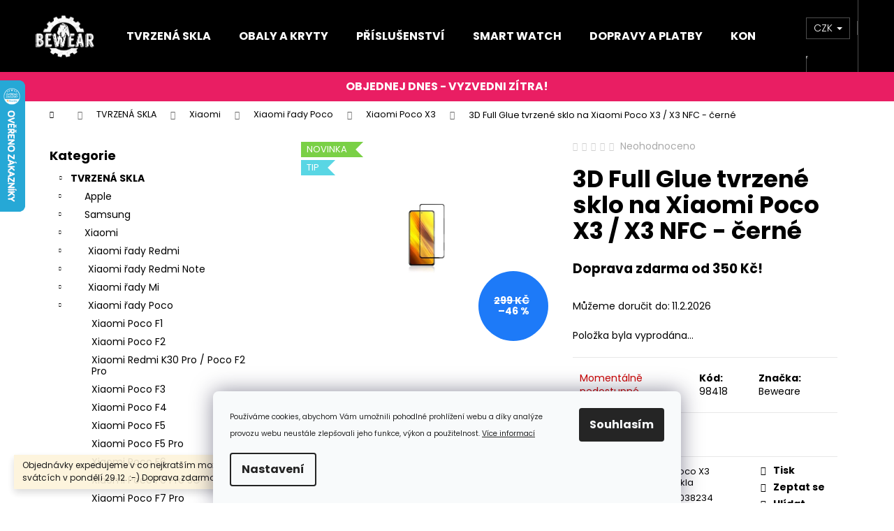

--- FILE ---
content_type: text/html; charset=utf-8
request_url: https://www.bewear.cz/3d-full-glue-tvrzene-sklo-na-xiaomi-poco-x3-cerne/
body_size: 32564
content:
<!doctype html><html lang="cs" dir="ltr" class="header-background-dark external-fonts-loaded"><head><meta charset="utf-8" /><meta name="viewport" content="width=device-width,initial-scale=1" /><title>3D Full Glue tvrzené sklo na Xiaomi Poco X3 / X3 NFC - černé - Bewear.cz |★|</title><link rel="preconnect" href="https://cdn.myshoptet.com" /><link rel="dns-prefetch" href="https://cdn.myshoptet.com" /><link rel="preload" href="https://cdn.myshoptet.com/prj/dist/master/cms/libs/jquery/jquery-1.11.3.min.js" as="script" /><link href="https://cdn.myshoptet.com/prj/dist/master/cms/templates/frontend_templates/shared/css/font-face/poppins.css" rel="stylesheet"><link href="https://cdn.myshoptet.com/prj/dist/master/shop/dist/font-shoptet-12.css.d637f40c301981789c16.css" rel="stylesheet"><script>
dataLayer = [];
dataLayer.push({'shoptet' : {
    "pageId": 4601,
    "pageType": "productDetail",
    "currency": "CZK",
    "currencyInfo": {
        "decimalSeparator": ",",
        "exchangeRate": 1,
        "priceDecimalPlaces": 2,
        "symbol": "K\u010d",
        "symbolLeft": 0,
        "thousandSeparator": " "
    },
    "language": "cs",
    "projectId": 60401,
    "product": {
        "id": 32120,
        "guid": "4caeb6f6-28a6-11eb-b09d-0cc47a6c9370",
        "hasVariants": false,
        "codes": [
            {
                "code": 98418
            }
        ],
        "code": "98418",
        "name": "3D Full Glue tvrzen\u00e9 sklo na Xiaomi Poco X3 \/ X3 NFC - \u010dern\u00e9",
        "appendix": "",
        "weight": 0,
        "manufacturer": "Beweare",
        "manufacturerGuid": "1EF53321CC846C588E2ADA0BA3DED3EE",
        "currentCategory": "Tvrzen\u00e1 skla na mobil \u2013 ochra\u0148te si displej | Xiaomi tvrzen\u00e1 skla | Tvrzen\u00e1 skla pro Xiaomi \u0159ady Poco | Xiaomi Poco X3 tvrzen\u00e1 skla",
        "currentCategoryGuid": "091f0fe7-2800-11eb-a065-0cc47a6c92bc",
        "defaultCategory": "Tvrzen\u00e1 skla na mobil \u2013 ochra\u0148te si displej | Xiaomi tvrzen\u00e1 skla | Tvrzen\u00e1 skla pro Xiaomi \u0159ady Poco | Xiaomi Poco X3 tvrzen\u00e1 skla",
        "defaultCategoryGuid": "091f0fe7-2800-11eb-a065-0cc47a6c92bc",
        "currency": "CZK",
        "priceWithVat": 159
    },
    "stocks": [
        {
            "id": "ext",
            "title": "Sklad",
            "isDeliveryPoint": 0,
            "visibleOnEshop": 1
        }
    ],
    "cartInfo": {
        "id": null,
        "freeShipping": false,
        "freeShippingFrom": 350,
        "leftToFreeGift": {
            "formattedPrice": "0 K\u010d",
            "priceLeft": 0
        },
        "freeGift": false,
        "leftToFreeShipping": {
            "priceLeft": 350,
            "dependOnRegion": 0,
            "formattedPrice": "350 K\u010d"
        },
        "discountCoupon": [],
        "getNoBillingShippingPrice": {
            "withoutVat": 0,
            "vat": 0,
            "withVat": 0
        },
        "cartItems": [],
        "taxMode": "ORDINARY"
    },
    "cart": [],
    "customer": {
        "priceRatio": 1,
        "priceListId": 1,
        "groupId": null,
        "registered": false,
        "mainAccount": false
    }
}});
dataLayer.push({'cookie_consent' : {
    "marketing": "denied",
    "analytics": "denied"
}});
document.addEventListener('DOMContentLoaded', function() {
    shoptet.consent.onAccept(function(agreements) {
        if (agreements.length == 0) {
            return;
        }
        dataLayer.push({
            'cookie_consent' : {
                'marketing' : (agreements.includes(shoptet.config.cookiesConsentOptPersonalisation)
                    ? 'granted' : 'denied'),
                'analytics': (agreements.includes(shoptet.config.cookiesConsentOptAnalytics)
                    ? 'granted' : 'denied')
            },
            'event': 'cookie_consent'
        });
    });
});
</script>

<!-- Google Tag Manager -->
<script>(function(w,d,s,l,i){w[l]=w[l]||[];w[l].push({'gtm.start':
new Date().getTime(),event:'gtm.js'});var f=d.getElementsByTagName(s)[0],
j=d.createElement(s),dl=l!='dataLayer'?'&l='+l:'';j.async=true;j.src=
'https://www.googletagmanager.com/gtm.js?id='+i+dl;f.parentNode.insertBefore(j,f);
})(window,document,'script','dataLayer','GTM-P2T8DL3');</script>
<!-- End Google Tag Manager -->

<meta property="og:type" content="website"><meta property="og:site_name" content="bewear.cz"><meta property="og:url" content="https://www.bewear.cz/3d-full-glue-tvrzene-sklo-na-xiaomi-poco-x3-cerne/"><meta property="og:title" content="3D Full Glue tvrzené sklo na Xiaomi Poco X3 / X3 NFC - černé - Bewear.cz |★|"><meta name="author" content="Bewear.cz"><meta name="web_author" content="Shoptet.cz"><meta name="dcterms.rightsHolder" content="www.bewear.cz"><meta name="robots" content="index,follow"><meta property="og:image" content="https://cdn.myshoptet.com/usr/www.bewear.cz/user/shop/big/32120_103515422a.jpg?66f65b9b"><meta property="og:description" content="3D Full Glue tvrzené sklo na Xiaomi Poco X3 / X3 NFC - černé. Doprava zdarma od 350 Kč! "><meta name="description" content="3D Full Glue tvrzené sklo na Xiaomi Poco X3 / X3 NFC - černé. Doprava zdarma od 350 Kč! "><meta property="product:price:amount" content="159"><meta property="product:price:currency" content="CZK"><style>:root {--color-primary: #000000;--color-primary-h: 0;--color-primary-s: 0%;--color-primary-l: 0%;--color-primary-hover: #343434;--color-primary-hover-h: 0;--color-primary-hover-s: 0%;--color-primary-hover-l: 20%;--color-secondary: #e91e63;--color-secondary-h: 340;--color-secondary-s: 82%;--color-secondary-l: 52%;--color-secondary-hover: #c2185b;--color-secondary-hover-h: 336;--color-secondary-hover-s: 78%;--color-secondary-hover-l: 43%;--color-tertiary: #E2E2E2;--color-tertiary-h: 0;--color-tertiary-s: 0%;--color-tertiary-l: 89%;--color-tertiary-hover: #eb5f98;--color-tertiary-hover-h: 336;--color-tertiary-hover-s: 78%;--color-tertiary-hover-l: 65%;--color-header-background: #000000;--template-font: "Poppins";--template-headings-font: "Poppins";--header-background-url: none;--cookies-notice-background: #F8FAFB;--cookies-notice-color: #252525;--cookies-notice-button-hover: #27263f;--cookies-notice-link-hover: #3b3a5f;--templates-update-management-preview-mode-content: "Náhled aktualizací šablony je aktivní pro váš prohlížeč."}</style>
    
    <link href="https://cdn.myshoptet.com/prj/dist/master/shop/dist/main-12.less.a712b24f4ee06168baf8.css" rel="stylesheet" />
                <link href="https://cdn.myshoptet.com/prj/dist/master/shop/dist/mobile-header-v1-12.less.b339935b08864b3ce9dc.css" rel="stylesheet" />
    
    <script>var shoptet = shoptet || {};</script>
    <script src="https://cdn.myshoptet.com/prj/dist/master/shop/dist/main-3g-header.js.27c4444ba5dd6be3416d.js"></script>
<!-- User include --><!-- service 619(267) html code header -->
<link href="https://cdn.myshoptet.com/usr/fvstudio.myshoptet.com/user/documents/addons/cartupsell.min.css?24.11.1" rel="stylesheet">
<!-- service 1228(847) html code header -->
<link 
rel="stylesheet" 
href="https://cdn.myshoptet.com/usr/dmartini.myshoptet.com/user/documents/upload/dmartini/shop_rating/shop_rating.min.css?140"
data-author="Dominik Martini" 
data-author-web="dmartini.cz">
<!-- project html code header -->
<script type="text/javascript">
$(document).ready(function(){ $('#sendNewsletter').attr('checked','checked'); });
</script>

<script type="text/javascript">
$(document).ready(function(){ $('div a.p-watch-price').html('Hlídací pes'); });
</script> 

<style>
/* LISTICKA */
@media (min-width: 992px) {
  header#header {
    position:relative;
  }
}
header#header:after {
    content: "OBJEDNEJ DNES - VYZVEDNI ZÍTRA!";
    background: #e91e63;
    color: white;
    width: 100%;
    display: block;
    padding-top: 10px;
    text-align: center;
    padding-bottom: 10px;
    font-size: 16px;
    font-weight: 700;
    animation: changeText 15s infinite;
}

@keyframes changeText {
    0%, 33% {
        content: "OBJEDNEJ DNES - VYZVEDNI ZÍTRA!";
    }
    33.01%, 66% {
        content: "VÝDEJNÍ MÍSTA po celé ČR.";
    }
    66.01%, 100% {
        content: "DOPRAVA ZDARMA od 350 Kč. Krásné Vánoce!";
    }
}
/* CAROUSEL */
.row.banners-row .wide-carousel {
	margin-left: auto;
  margin-right: auto;
  padding-left: 20px;
  padding-right: 20px;
}
@media (min-width: 768px) {
    .row.banners-row .wide-carousel {
        width: 747px;
    }
}
@media (min-width: 992px) {
    .row.banners-row .wide-carousel {
        width: 972px;
    }
}
@media (min-width: 1200px) {
    .row.banners-row .wide-carousel {
        width: 1178px;
    }
}
@media (min-width: 1440px) {
    .row.banners-row .wide-carousel {
        width: 1418px;
    }
}
/* SOUVISEJÍCÍ A PODOBNÉ */
#tab-content {
  display: flex;
  flex-direction: column;
}
#tab-content #productsRelated {
	display: block;
  opacity: 1;
  order: 8;
}
div#productsRelated:before {
    content: "Související produkty";
    display: block;
    font-weight: bold;
    font-size: 22px;
    margin-top: 40px;
}
#tab-content #productsAlternative {
	display: block;
  opacity: 1;
  order: 9;
}
div#productsAlternative:before {
    content: "Podobné produkty";
    display: block;
    font-weight: bold;
    font-size: 22px;
    margin-top: 40px;
}
.shp-tab[data-testid="tabRelatedProducts"] {
  display: none !important;
}
.shp-tab[data-testid="tabAlternativeProducts"] {
  display: none !important;
}
#productsRelated, #productsAlternative {
  position: relative;
}
@media (min-width: 992px) {
  .browse-p .p-prev, .browse-p .p-next {
    top: calc(50% + 15px);
  }
  .browse-p .p-prev {
		right: 100%;
    left: auto;
  }
  .browse-p .p-next {
		left: 100%;
    right: auto;
  }
}
/* HEADER LOGO */
@media (min-width: 992px) {
    .container.navigation-wrapper .site-name {
        flex-basis: 110px;
    }
}
/* UVITACI TEXT NAHORU */
.index-content-wrapper {
  display: flex;
  flex-direction: column;
}
.shp-tabs-wrapper.homepage-tabs-wrapper {
  order: 2;
}
</style>




<!-- /User include --><link rel="shortcut icon" href="/favicon.ico" type="image/x-icon" /><link rel="canonical" href="https://www.bewear.cz/3d-full-glue-tvrzene-sklo-na-xiaomi-poco-x3-cerne/" />    <script>
        var _hwq = _hwq || [];
        _hwq.push(['setKey', 'B8A83E0BF73111E9CD5F092ABD47C31C']);
        _hwq.push(['setTopPos', '50']);
        _hwq.push(['showWidget', '21']);
        (function() {
            var ho = document.createElement('script');
            ho.src = 'https://cz.im9.cz/direct/i/gjs.php?n=wdgt&sak=B8A83E0BF73111E9CD5F092ABD47C31C';
            var s = document.getElementsByTagName('script')[0]; s.parentNode.insertBefore(ho, s);
        })();
    </script>
<script>!function(){var t={9196:function(){!function(){var t=/\[object (Boolean|Number|String|Function|Array|Date|RegExp)\]/;function r(r){return null==r?String(r):(r=t.exec(Object.prototype.toString.call(Object(r))))?r[1].toLowerCase():"object"}function n(t,r){return Object.prototype.hasOwnProperty.call(Object(t),r)}function e(t){if(!t||"object"!=r(t)||t.nodeType||t==t.window)return!1;try{if(t.constructor&&!n(t,"constructor")&&!n(t.constructor.prototype,"isPrototypeOf"))return!1}catch(t){return!1}for(var e in t);return void 0===e||n(t,e)}function o(t,r,n){this.b=t,this.f=r||function(){},this.d=!1,this.a={},this.c=[],this.e=function(t){return{set:function(r,n){u(c(r,n),t.a)},get:function(r){return t.get(r)}}}(this),i(this,t,!n);var e=t.push,o=this;t.push=function(){var r=[].slice.call(arguments,0),n=e.apply(t,r);return i(o,r),n}}function i(t,n,o){for(t.c.push.apply(t.c,n);!1===t.d&&0<t.c.length;){if("array"==r(n=t.c.shift()))t:{var i=n,a=t.a;if("string"==r(i[0])){for(var f=i[0].split("."),s=f.pop(),p=(i=i.slice(1),0);p<f.length;p++){if(void 0===a[f[p]])break t;a=a[f[p]]}try{a[s].apply(a,i)}catch(t){}}}else if("function"==typeof n)try{n.call(t.e)}catch(t){}else{if(!e(n))continue;for(var l in n)u(c(l,n[l]),t.a)}o||(t.d=!0,t.f(t.a,n),t.d=!1)}}function c(t,r){for(var n={},e=n,o=t.split("."),i=0;i<o.length-1;i++)e=e[o[i]]={};return e[o[o.length-1]]=r,n}function u(t,o){for(var i in t)if(n(t,i)){var c=t[i];"array"==r(c)?("array"==r(o[i])||(o[i]=[]),u(c,o[i])):e(c)?(e(o[i])||(o[i]={}),u(c,o[i])):o[i]=c}}window.DataLayerHelper=o,o.prototype.get=function(t){var r=this.a;t=t.split(".");for(var n=0;n<t.length;n++){if(void 0===r[t[n]])return;r=r[t[n]]}return r},o.prototype.flatten=function(){this.b.splice(0,this.b.length),this.b[0]={},u(this.a,this.b[0])}}()}},r={};function n(e){var o=r[e];if(void 0!==o)return o.exports;var i=r[e]={exports:{}};return t[e](i,i.exports,n),i.exports}n.n=function(t){var r=t&&t.__esModule?function(){return t.default}:function(){return t};return n.d(r,{a:r}),r},n.d=function(t,r){for(var e in r)n.o(r,e)&&!n.o(t,e)&&Object.defineProperty(t,e,{enumerable:!0,get:r[e]})},n.o=function(t,r){return Object.prototype.hasOwnProperty.call(t,r)},function(){"use strict";n(9196)}()}();</script><style>/* custom background */@media (min-width: 992px) {body {background-position: left top;background-repeat: repeat !important;background-attachment: scroll;}}</style>    <!-- Global site tag (gtag.js) - Google Analytics -->
    <script async src="https://www.googletagmanager.com/gtag/js?id=16967197102"></script>
    <script>
        
        window.dataLayer = window.dataLayer || [];
        function gtag(){dataLayer.push(arguments);}
        

                    console.debug('default consent data');

            gtag('consent', 'default', {"ad_storage":"denied","analytics_storage":"denied","ad_user_data":"denied","ad_personalization":"denied","wait_for_update":500});
            dataLayer.push({
                'event': 'default_consent'
            });
        
        gtag('js', new Date());

        
                gtag('config', 'G-9NXWHX2R1W', {"groups":"GA4","send_page_view":false,"content_group":"productDetail","currency":"CZK","page_language":"cs"});
        
                gtag('config', 'AW-946425335', {"allow_enhanced_conversions":true});
        
                gtag('config', 'AW-16967197102', {"allow_enhanced_conversions":true});
        
        
        
        
                    gtag('event', 'page_view', {"send_to":"GA4","page_language":"cs","content_group":"productDetail","currency":"CZK"});
        
                gtag('set', 'currency', 'CZK');

        gtag('event', 'view_item', {
            "send_to": "UA",
            "items": [
                {
                    "id": "98418",
                    "name": "3D Full Glue tvrzen\u00e9 sklo na Xiaomi Poco X3 \/ X3 NFC - \u010dern\u00e9",
                    "category": "Tvrzen\u00e1 skla na mobil \u2013 ochra\u0148te si displej \/ Xiaomi tvrzen\u00e1 skla \/ Tvrzen\u00e1 skla pro Xiaomi \u0159ady Poco \/ Xiaomi Poco X3 tvrzen\u00e1 skla",
                                        "brand": "Beweare",
                                                            "price": 131.4
                }
            ]
        });
        
        
        
        
        
                    gtag('event', 'view_item', {"send_to":"GA4","page_language":"cs","content_group":"productDetail","value":131.40000000000001,"currency":"CZK","items":[{"item_id":"98418","item_name":"3D Full Glue tvrzen\u00e9 sklo na Xiaomi Poco X3 \/ X3 NFC - \u010dern\u00e9","item_brand":"Beweare","item_category":"Tvrzen\u00e1 skla na mobil \u2013 ochra\u0148te si displej","item_category2":"Xiaomi tvrzen\u00e1 skla","item_category3":"Tvrzen\u00e1 skla pro Xiaomi \u0159ady Poco","item_category4":"Xiaomi Poco X3 tvrzen\u00e1 skla","price":131.40000000000001,"quantity":1,"index":0}]});
        
        
        
        
        
        
        
        document.addEventListener('DOMContentLoaded', function() {
            if (typeof shoptet.tracking !== 'undefined') {
                for (var id in shoptet.tracking.bannersList) {
                    gtag('event', 'view_promotion', {
                        "send_to": "UA",
                        "promotions": [
                            {
                                "id": shoptet.tracking.bannersList[id].id,
                                "name": shoptet.tracking.bannersList[id].name,
                                "position": shoptet.tracking.bannersList[id].position
                            }
                        ]
                    });
                }
            }

            shoptet.consent.onAccept(function(agreements) {
                if (agreements.length !== 0) {
                    console.debug('gtag consent accept');
                    var gtagConsentPayload =  {
                        'ad_storage': agreements.includes(shoptet.config.cookiesConsentOptPersonalisation)
                            ? 'granted' : 'denied',
                        'analytics_storage': agreements.includes(shoptet.config.cookiesConsentOptAnalytics)
                            ? 'granted' : 'denied',
                                                                                                'ad_user_data': agreements.includes(shoptet.config.cookiesConsentOptPersonalisation)
                            ? 'granted' : 'denied',
                        'ad_personalization': agreements.includes(shoptet.config.cookiesConsentOptPersonalisation)
                            ? 'granted' : 'denied',
                        };
                    console.debug('update consent data', gtagConsentPayload);
                    gtag('consent', 'update', gtagConsentPayload);
                    dataLayer.push(
                        { 'event': 'update_consent' }
                    );
                }
            });
        });
    </script>
<script>
    (function(t, r, a, c, k, i, n, g) { t['ROIDataObject'] = k;
    t[k]=t[k]||function(){ (t[k].q=t[k].q||[]).push(arguments) },t[k].c=i;n=r.createElement(a),
    g=r.getElementsByTagName(a)[0];n.async=1;n.src=c;g.parentNode.insertBefore(n,g)
    })(window, document, 'script', '//www.heureka.cz/ocm/sdk.js?source=shoptet&version=2&page=product_detail', 'heureka', 'cz');

    heureka('set_user_consent', 0);
</script>
</head><body class="desktop id-4601 in-xiaomi-poco-x3-tvrzena-skla template-12 type-product type-detail multiple-columns-body columns-3 ums_forms_redesign--off ums_a11y_category_page--on ums_discussion_rating_forms--off ums_flags_display_unification--on ums_a11y_login--on mobile-header-version-1"><noscript>
    <style>
        #header {
            padding-top: 0;
            position: relative !important;
            top: 0;
        }
        .header-navigation {
            position: relative !important;
        }
        .overall-wrapper {
            margin: 0 !important;
        }
        body:not(.ready) {
            visibility: visible !important;
        }
    </style>
    <div class="no-javascript">
        <div class="no-javascript__title">Musíte změnit nastavení vašeho prohlížeče</div>
        <div class="no-javascript__text">Podívejte se na: <a href="https://www.google.com/support/bin/answer.py?answer=23852">Jak povolit JavaScript ve vašem prohlížeči</a>.</div>
        <div class="no-javascript__text">Pokud používáte software na blokování reklam, může být nutné povolit JavaScript z této stránky.</div>
        <div class="no-javascript__text">Děkujeme.</div>
    </div>
</noscript>

        <div id="fb-root"></div>
        <script>
            window.fbAsyncInit = function() {
                FB.init({
                    autoLogAppEvents : true,
                    xfbml            : true,
                    version          : 'v24.0'
                });
            };
        </script>
        <script async defer crossorigin="anonymous" src="https://connect.facebook.net/cs_CZ/sdk.js#xfbml=1&version=v24.0"></script>
<!-- Google Tag Manager (noscript) -->
<noscript><iframe src="https://www.googletagmanager.com/ns.html?id=GTM-P2T8DL3"
height="0" width="0" style="display:none;visibility:hidden"></iframe></noscript>
<!-- End Google Tag Manager (noscript) -->

    <div class="siteCookies siteCookies--bottom siteCookies--light js-siteCookies" role="dialog" data-testid="cookiesPopup" data-nosnippet>
        <div class="siteCookies__form">
            <div class="siteCookies__content">
                <div class="siteCookies__text">
                    <span style="font-size: 8pt;">Používáme cookies, abychom Vám umožnili pohodlné prohlížení webu a díky analýze provozu webu neustále zlepšovali jeho funkce, výkon a použitelnost. <a href="/obchodni-podminky/">Více informací</a></span>
                </div>
                <p class="siteCookies__links">
                    <button class="siteCookies__link js-cookies-settings" aria-label="Nastavení cookies" data-testid="cookiesSettings">Nastavení</button>
                </p>
            </div>
            <div class="siteCookies__buttonWrap">
                                <button class="siteCookies__button js-cookiesConsentSubmit" value="all" aria-label="Přijmout cookies" data-testid="buttonCookiesAccept">Souhlasím</button>
            </div>
        </div>
        <script>
            document.addEventListener("DOMContentLoaded", () => {
                const siteCookies = document.querySelector('.js-siteCookies');
                document.addEventListener("scroll", shoptet.common.throttle(() => {
                    const st = document.documentElement.scrollTop;
                    if (st > 1) {
                        siteCookies.classList.add('siteCookies--scrolled');
                    } else {
                        siteCookies.classList.remove('siteCookies--scrolled');
                    }
                }, 100));
            });
        </script>
    </div>
<a href="#content" class="skip-link sr-only">Přejít na obsah</a><div class="overall-wrapper"><div class="site-msg information"><div class="container"><div class="text">Objednávky expedujeme v co nejkratším možném termínu hned po svátcích v pondělí 29.12. :-) Doprava zdarma od 350 Kč!</div><div class="close js-close-information-msg"></div></div></div>
    <div class="user-action">
                        <dialog id="login" class="dialog dialog--modal dialog--fullscreen js-dialog--modal" aria-labelledby="loginHeading">
        <div class="dialog__close dialog__close--arrow">
                        <button type="button" class="btn toggle-window-arr" data-dialog-close data-testid="backToShop">Zpět <span>do obchodu</span></button>
            </div>
        <div class="dialog__wrapper">
            <div class="dialog__content dialog__content--form">
                <div class="dialog__header">
                    <h2 id="loginHeading" class="dialog__heading dialog__heading--login">Přihlášení k vašemu účtu</h2>
                </div>
                <div id="customerLogin" class="dialog__body">
                    <form action="/action/Customer/Login/" method="post" id="formLoginIncluded" class="csrf-enabled formLogin" data-testid="formLogin"><input type="hidden" name="referer" value="" /><div class="form-group"><div class="input-wrapper email js-validated-element-wrapper no-label"><input type="email" name="email" class="form-control" autofocus placeholder="E-mailová adresa (např. jan@novak.cz)" data-testid="inputEmail" autocomplete="email" required /></div></div><div class="form-group"><div class="input-wrapper password js-validated-element-wrapper no-label"><input type="password" name="password" class="form-control" placeholder="Heslo" data-testid="inputPassword" autocomplete="current-password" required /><span class="no-display">Nemůžete vyplnit toto pole</span><input type="text" name="surname" value="" class="no-display" /></div></div><div class="form-group"><div class="login-wrapper"><button type="submit" class="btn btn-secondary btn-text btn-login" data-testid="buttonSubmit">Přihlásit se</button><div class="password-helper"><a href="/registrace/" data-testid="signup" rel="nofollow">Nová registrace</a><a href="/klient/zapomenute-heslo/" rel="nofollow">Zapomenuté heslo</a></div></div></div></form>
                </div>
            </div>
        </div>
    </dialog>
            </div>
<header id="header"><div class="container navigation-wrapper"><div class="site-name"><a href="/" data-testid="linkWebsiteLogo"><img src="https://cdn.myshoptet.com/usr/www.bewear.cz/user/logos/logoccxx-1.png" alt="Bewear.cz" fetchpriority="low" /></a></div><nav id="navigation" aria-label="Hlavní menu" data-collapsible="true"><div class="navigation-in menu"><ul class="menu-level-1" role="menubar" data-testid="headerMenuItems"><li class="menu-item-704" role="none"><a href="/tvrzena-skla-pro-mobily/" data-testid="headerMenuItem" role="menuitem" aria-expanded="false"><b>TVRZENÁ SKLA</b></a></li>
<li class="menu-item-705" role="none"><a href="/obaly-a-kryty-pro-mobily/" data-testid="headerMenuItem" role="menuitem" aria-expanded="false"><b>OBALY A KRYTY</b></a></li>
<li class="menu-item-928" role="none"><a href="/prislusenstvi-pro-mobilni-telefony/" data-testid="headerMenuItem" role="menuitem" aria-expanded="false"><b>PŘÍSLUŠENSTVÍ</b></a></li>
<li class="menu-item-2574" role="none"><a href="/smart-watch/" data-testid="headerMenuItem" role="menuitem" aria-expanded="false"><b>SMART WATCH</b></a></li>
<li class="menu-item-27" role="none"><a href="/doprava-platby/" data-testid="headerMenuItem" role="menuitem" aria-expanded="false"><b>DOPRAVY A PLATBY</b></a></li>
<li class="menu-item-29" role="none"><a href="/kontakt/" data-testid="headerMenuItem" role="menuitem" aria-expanded="false"><b>KONTAKTY</b></a></li>
<li class="ext" id="nav-manufacturers" role="none"><a href="https://www.bewear.cz/znacka/" data-testid="brandsText" role="menuitem"><b>Značky</b><span class="submenu-arrow"></span></a><ul class="menu-level-2" role="menu"><li role="none"><a href="/znacka/3mk/" data-testid="brandName" role="menuitem"><span>3mk</span></a></li><li role="none"><a href="/znacka/baseus/" data-testid="brandName" role="menuitem"><span>Baseus</span></a></li><li role="none"><a href="/znacka/beweare/" data-testid="brandName" role="menuitem"><span>Beweare</span></a></li><li role="none"><a href="/znacka/spigen/" data-testid="brandName" role="menuitem"><span>Spigen</span></a></li><li role="none"><a href="/znacka/wozinsky/" data-testid="brandName" role="menuitem"><span>Wozinsky</span></a></li></ul>
</li></ul>
    <ul class="navigationActions" role="menu">
                    <li class="ext" role="none">
                <a href="#">
                                            <span>
                            <span>Měna</span>
                            <span>(CZK)</span>
                        </span>
                                        <span class="submenu-arrow"></span>
                </a>
                <ul class="navigationActions__submenu menu-level-2" role="menu">
                    <li role="none">
                                                    <ul role="menu">
                                                                    <li class="navigationActions__submenu__item navigationActions__submenu__item--active" role="none">
                                        <a href="/action/Currency/changeCurrency/?currencyCode=CZK" rel="nofollow" role="menuitem">CZK</a>
                                    </li>
                                                                    <li class="navigationActions__submenu__item" role="none">
                                        <a href="/action/Currency/changeCurrency/?currencyCode=EUR" rel="nofollow" role="menuitem">EUR</a>
                                    </li>
                                                            </ul>
                                                                    </li>
                </ul>
            </li>
                            <li role="none">
                                    <a href="/login/?backTo=%2F3d-full-glue-tvrzene-sklo-na-xiaomi-poco-x3-cerne%2F" rel="nofollow" data-testid="signin" role="menuitem"><span>Přihlášení</span></a>
                            </li>
                        </ul>
</div><span class="navigation-close"></span></nav><div class="menu-helper" data-testid="hamburgerMenu"><span>Více</span></div>

    <div class="navigation-buttons">
            <div class="dropdown">
        <span>Ceny v:</span>
        <button id="topNavigationDropdown" type="button" data-toggle="dropdown" aria-haspopup="true" aria-expanded="false">
            CZK
            <span class="caret"></span>
        </button>
        <ul class="dropdown-menu" aria-labelledby="topNavigationDropdown"><li><a href="/action/Currency/changeCurrency/?currencyCode=CZK" rel="nofollow">CZK</a></li><li><a href="/action/Currency/changeCurrency/?currencyCode=EUR" rel="nofollow">EUR</a></li></ul>
    </div>
        <a href="#" class="toggle-window" data-target="search" data-testid="linkSearchIcon"><span class="sr-only">Hledat</span></a>
                    
        <button class="top-nav-button top-nav-button-login" type="button" data-dialog-id="login" aria-haspopup="dialog" aria-controls="login" data-testid="signin">
            <span class="sr-only">Přihlášení</span>
        </button>
                    <a href="/kosik/" class="toggle-window cart-count" data-target="cart" data-testid="headerCart" rel="nofollow" aria-haspopup="dialog" aria-expanded="false" aria-controls="cart-widget"><span class="sr-only">Nákupní košík</span></a>
        <a href="#" class="toggle-window" data-target="navigation" data-testid="hamburgerMenu"><span class="sr-only">Menu</span></a>
    </div>

</div></header><!-- / header -->


<div id="content-wrapper" class="container content-wrapper">
    
                                <div class="breadcrumbs navigation-home-icon-wrapper" itemscope itemtype="https://schema.org/BreadcrumbList">
                                                                            <span id="navigation-first" data-basetitle="Bewear.cz" itemprop="itemListElement" itemscope itemtype="https://schema.org/ListItem">
                <a href="/" itemprop="item" class="navigation-home-icon"><span class="sr-only" itemprop="name">Domů</span></a>
                <span class="navigation-bullet">/</span>
                <meta itemprop="position" content="1" />
            </span>
                                <span id="navigation-1" itemprop="itemListElement" itemscope itemtype="https://schema.org/ListItem">
                <a href="/tvrzena-skla-pro-mobily/" itemprop="item" data-testid="breadcrumbsSecondLevel"><span itemprop="name">TVRZENÁ SKLA</span></a>
                <span class="navigation-bullet">/</span>
                <meta itemprop="position" content="2" />
            </span>
                                <span id="navigation-2" itemprop="itemListElement" itemscope itemtype="https://schema.org/ListItem">
                <a href="/xiaomi-tvrzena-skla/" itemprop="item" data-testid="breadcrumbsSecondLevel"><span itemprop="name">Xiaomi</span></a>
                <span class="navigation-bullet">/</span>
                <meta itemprop="position" content="3" />
            </span>
                                <span id="navigation-3" itemprop="itemListElement" itemscope itemtype="https://schema.org/ListItem">
                <a href="/tvrzena-skla-pro-xiaomi-rady-poco/" itemprop="item" data-testid="breadcrumbsSecondLevel"><span itemprop="name">Xiaomi řady Poco</span></a>
                <span class="navigation-bullet">/</span>
                <meta itemprop="position" content="4" />
            </span>
                                <span id="navigation-4" itemprop="itemListElement" itemscope itemtype="https://schema.org/ListItem">
                <a href="/xiaomi-poco-x3-tvrzena-skla/" itemprop="item" data-testid="breadcrumbsSecondLevel"><span itemprop="name">Xiaomi Poco X3</span></a>
                <span class="navigation-bullet">/</span>
                <meta itemprop="position" content="5" />
            </span>
                                            <span id="navigation-5" itemprop="itemListElement" itemscope itemtype="https://schema.org/ListItem" data-testid="breadcrumbsLastLevel">
                <meta itemprop="item" content="https://www.bewear.cz/3d-full-glue-tvrzene-sklo-na-xiaomi-poco-x3-cerne/" />
                <meta itemprop="position" content="6" />
                <span itemprop="name" data-title="3D Full Glue tvrzené sklo na Xiaomi Poco X3 / X3 NFC - černé">3D Full Glue tvrzené sklo na Xiaomi Poco X3 / X3 NFC - černé <span class="appendix"></span></span>
            </span>
            </div>
            
    <div class="content-wrapper-in">
                                                <aside class="sidebar sidebar-left"  data-testid="sidebarMenu">
                                                                                                <div class="sidebar-inner">
                                                                                                        <div class="box box-bg-variant box-categories">    <div class="skip-link__wrapper">
        <span id="categories-start" class="skip-link__target js-skip-link__target sr-only" tabindex="-1">&nbsp;</span>
        <a href="#categories-end" class="skip-link skip-link--start sr-only js-skip-link--start">Přeskočit kategorie</a>
    </div>

<h4>Kategorie</h4>


<div id="categories"><div class="categories cat-01 expandable active expanded" id="cat-704"><div class="topic child-active"><a href="/tvrzena-skla-pro-mobily/">TVRZENÁ SKLA<span class="cat-trigger">&nbsp;</span></a></div>

                    <ul class=" active expanded">
                                        <li class="
                                 expandable                                 external">
                <a href="/apple-tvrzena-skla/">
                    Apple
                    <span class="cat-trigger">&nbsp;</span>                </a>
                                                            

    
                                                </li>
                                <li class="
                                 expandable                                 external">
                <a href="/samsung-tvrzena-skla/">
                    Samsung
                    <span class="cat-trigger">&nbsp;</span>                </a>
                                                            

    
                                                </li>
                                <li class="
                                 expandable                 expanded                ">
                <a href="/xiaomi-tvrzena-skla/">
                    Xiaomi
                    <span class="cat-trigger">&nbsp;</span>                </a>
                                                            

                    <ul class=" active expanded">
                                        <li class="
                                 expandable                                 external">
                <a href="/tvrzena-skla-pro-xiaomi-rada-redmi/">
                    Xiaomi řady Redmi
                    <span class="cat-trigger">&nbsp;</span>                </a>
                                                            

    
                                                </li>
                                <li class="
                                 expandable                                 external">
                <a href="/tvrzena-skla-pro-xiaomi-rady-redmi-note/">
                    Xiaomi řady Redmi Note
                    <span class="cat-trigger">&nbsp;</span>                </a>
                                                            

    
                                                </li>
                                <li class="
                                 expandable                                 external">
                <a href="/tvrzena-skla-pro-xiaomi-rady-mi/">
                    Xiaomi řady Mi
                    <span class="cat-trigger">&nbsp;</span>                </a>
                                                            

    
                                                </li>
                                <li class="
                                 expandable                 expanded                ">
                <a href="/tvrzena-skla-pro-xiaomi-rady-poco/">
                    Xiaomi řady Poco
                    <span class="cat-trigger">&nbsp;</span>                </a>
                                                            

                    <ul class=" active expanded">
                                        <li >
                <a href="/xiaomi-pocophone-f1-tvrzena-skla/">
                    Xiaomi Poco F1
                                    </a>
                                                                </li>
                                <li >
                <a href="/xiaomi-pocophone-f2-tvrzena-skla/">
                    Xiaomi Poco F2
                                    </a>
                                                                </li>
                                <li >
                <a href="/xiaomi-redmi-k30-pro-poco-f2-pro-tvrzena-skla/">
                    Xiaomi Redmi K30 Pro / Poco F2 Pro
                                    </a>
                                                                </li>
                                <li >
                <a href="/xiaomi-redmi-k40-pro--k40-pro-k40-poco-f3-tvrzena-skla/">
                    Xiaomi Poco F3
                                    </a>
                                                                </li>
                                <li >
                <a href="/xiaomi-poco-f4-tvrzena-skla/">
                    Xiaomi Poco F4
                                    </a>
                                                                </li>
                                <li >
                <a href="/xiaomi-poco-f5-tvrzena-skla/">
                    Xiaomi Poco F5
                                    </a>
                                                                </li>
                                <li >
                <a href="/xiaomi-poco-f5-pro-tvrzena-skla/">
                    Xiaomi Poco F5 Pro
                                    </a>
                                                                </li>
                                <li >
                <a href="/xiaomi-poco-f6-tvrzena-skla/">
                    Xiaomi Poco F6
                                    </a>
                                                                </li>
                                <li >
                <a href="/xiaomi-poco-f6-pro-tvrzena-skla/">
                    Xiaomi Poco F6 Pro 5G
                                    </a>
                                                                </li>
                                <li >
                <a href="/xiaomi-poco-f7-pro-tvrzena-skla/">
                    Xiaomi Poco F7 Pro
                                    </a>
                                                                </li>
                                <li >
                <a href="/xiaomi-poco-m3-tvrzena-skla-2/">
                    Xiaomi Poco M3
                                    </a>
                                                                </li>
                                <li >
                <a href="/xiaomi-poco-m3-pro-5g-tvrzena-skla/">
                    Xiaomi Poco M3 Pro 5G
                                    </a>
                                                                </li>
                                <li >
                <a href="/xiaomi-poco-m4-pro-tvrzena-skla/">
                    Xiaomi Poco M4 Pro
                                    </a>
                                                                </li>
                                <li >
                <a href="/xiaomi-poco-m4-5g-tvrzena-skla/">
                    Xiaomi Poco M4 5G
                                    </a>
                                                                </li>
                                <li >
                <a href="/xiaomi-poco-m4-pro-5g-tvrzena-skla/">
                    Xiaomi Poco M4 Pro 5G
                                    </a>
                                                                </li>
                                <li >
                <a href="/xiaomi-poco-m5-tvrzena-skla/">
                    Xiaomi Poco M5
                                    </a>
                                                                </li>
                                <li >
                <a href="/xiaomi-poco-m5s-tvrzena-skla/">
                    Xiaomi Poco M5s
                                    </a>
                                                                </li>
                                <li >
                <a href="/xiaomi-poco-m6-pro-5g-tvrzena-skla/">
                    Xiaomi Poco M6 Pro 5G
                                    </a>
                                                                </li>
                                <li >
                <a href="/xiaomi-poco-c40-tvrzena-skla/">
                    Xiaomi Poco C40
                                    </a>
                                                                </li>
                                <li >
                <a href="/xiaomi-poco-c65-tvrzena-skla/">
                    Xiaomi Poco C65
                                    </a>
                                                                </li>
                                <li class="
                active                                                 ">
                <a href="/xiaomi-poco-x3-tvrzena-skla/">
                    Xiaomi Poco X3
                                    </a>
                                                                </li>
                                <li >
                <a href="/xiaomi-poco-x3-nfc-tvrzena-skla/">
                    Xiaomi Poco X3 Pro / X3 NFC
                                    </a>
                                                                </li>
                                <li >
                <a href="/xiaomi-poco-x4-pro-5g-tvrzena-skla/">
                    Xiaomi Poco X4 Pro 5G
                                    </a>
                                                                </li>
                                <li >
                <a href="/xiaomi-poco-x5-tvrzena-skla/">
                    Xiaomi Poco X5
                                    </a>
                                                                </li>
                                <li >
                <a href="/xiaomi-poco-x5-pro-tvrzena-skla/">
                    Xiaomi Poco X5 Pro
                                    </a>
                                                                </li>
                                <li >
                <a href="/xiaomi-poco-x6-pro-tvrzena-skla/">
                    Xiaomi Poco X6 Pro
                                    </a>
                                                                </li>
                                <li >
                <a href="/xiaomi-poco-x7-tvrzena-skla/">
                    Xiaomi Poco X7
                                    </a>
                                                                </li>
                                <li >
                <a href="/xiaomi-poco-x7-pro-tvrzena-skla/">
                    Xiaomi Poco X7 Pro
                                    </a>
                                                                </li>
                </ul>
    
                                                </li>
                </ul>
    
                                                </li>
                                <li class="
                                 expandable                                 external">
                <a href="/motorola--google--tvrzena-skla/">
                    Motorola
                    <span class="cat-trigger">&nbsp;</span>                </a>
                                                            

    
                                                </li>
                                <li class="
                                 expandable                                 external">
                <a href="/huawei-tvrzena-skla/">
                    Huawei
                    <span class="cat-trigger">&nbsp;</span>                </a>
                                                            

    
                                                </li>
                                <li class="
                                 expandable                                 external">
                <a href="/vivo-tvrzena-skla/">
                    Vivo
                    <span class="cat-trigger">&nbsp;</span>                </a>
                                                            

    
                                                </li>
                                <li class="
                                 expandable                                 external">
                <a href="/realme-tvrzena-skla/">
                    Realme
                    <span class="cat-trigger">&nbsp;</span>                </a>
                                                            

    
                                                </li>
                                <li class="
                                 expandable                                 external">
                <a href="/sony-tvrzena-skla/">
                    Sony
                    <span class="cat-trigger">&nbsp;</span>                </a>
                                                            

    
                                                </li>
                                <li class="
                                 expandable                                 external">
                <a href="/honor-tvrzena-skla/">
                    Honor
                    <span class="cat-trigger">&nbsp;</span>                </a>
                                                            

    
                                                </li>
                                <li class="
                                 expandable                                 external">
                <a href="/google-tvrzena-skla/">
                    Google
                    <span class="cat-trigger">&nbsp;</span>                </a>
                                                            

    
                                                </li>
                                <li class="
                                 expandable                                 external">
                <a href="/nokia-tvrzena-skla/">
                    Nokia
                    <span class="cat-trigger">&nbsp;</span>                </a>
                                                            

    
                                                </li>
                                <li class="
                                 expandable                                 external">
                <a href="/infinix-tvrzena-skla/">
                    Infinix
                    <span class="cat-trigger">&nbsp;</span>                </a>
                                                            

    
                                                </li>
                                <li class="
                                 expandable                                 external">
                <a href="/oneplus-tvrzena-skla/">
                    OnePlus
                    <span class="cat-trigger">&nbsp;</span>                </a>
                                                            

    
                                                </li>
                                <li class="
                                 expandable                                 external">
                <a href="/t-mobile-tvrzena-skla/">
                    T-Mobile
                    <span class="cat-trigger">&nbsp;</span>                </a>
                                                            

    
                                                </li>
                                <li class="
                                 expandable                                 external">
                <a href="/asus-tvrzena-skla/">
                    Asus
                    <span class="cat-trigger">&nbsp;</span>                </a>
                                                            

    
                                                </li>
                                <li class="
                                 expandable                                 external">
                <a href="/nothing-phone-tvrzena-skla/">
                    Nothing Phone
                    <span class="cat-trigger">&nbsp;</span>                </a>
                                                            

    
                                                </li>
                                <li class="
                                 expandable                                 external">
                <a href="/tcl-30--tvrzena-skla/">
                    TCL
                    <span class="cat-trigger">&nbsp;</span>                </a>
                                                            

    
                                                </li>
                                <li class="
                                 expandable                                 external">
                <a href="/oppo-tvrzena-skla/">
                    Oppo
                    <span class="cat-trigger">&nbsp;</span>                </a>
                                                            

    
                                                </li>
                                <li class="
                                 expandable                                 external">
                <a href="/lg-tvrzena-skla/">
                    LG
                    <span class="cat-trigger">&nbsp;</span>                </a>
                                                            

    
                                                </li>
                                <li class="
                                 expandable                                 external">
                <a href="/meizu-tvrzena-skla/">
                    Meizu
                    <span class="cat-trigger">&nbsp;</span>                </a>
                                                            

    
                                                </li>
                                <li class="
                                 expandable                                 external">
                <a href="/tablety-tvrzena-skla/">
                    Tablety
                    <span class="cat-trigger">&nbsp;</span>                </a>
                                                            

    
                                                </li>
                </ul>
    </div><div class="categories cat-02 expandable external" id="cat-705"><div class="topic"><a href="/obaly-a-kryty-pro-mobily/">OBALY A KRYTY<span class="cat-trigger">&nbsp;</span></a></div>

    </div><div class="categories cat-01 expandable external" id="cat-928"><div class="topic"><a href="/prislusenstvi-pro-mobilni-telefony/">PŘÍSLUŠENSTVÍ<span class="cat-trigger">&nbsp;</span></a></div>

    </div><div class="categories cat-02 expandable external" id="cat-2574"><div class="topic"><a href="/smart-watch/">SMART WATCH<span class="cat-trigger">&nbsp;</span></a></div>

    </div>                <div class="categories cat-02 expandable" id="cat-manufacturers" data-testid="brandsList">
            
            <div class="topic"><a href="https://www.bewear.cz/znacka/" data-testid="brandsText">Značky</a></div>
            <ul class="menu-level-2" role="menu"><li role="none"><a href="/znacka/3mk/" data-testid="brandName" role="menuitem"><span>3mk</span></a></li><li role="none"><a href="/znacka/baseus/" data-testid="brandName" role="menuitem"><span>Baseus</span></a></li><li role="none"><a href="/znacka/beweare/" data-testid="brandName" role="menuitem"><span>Beweare</span></a></li><li role="none"><a href="/znacka/spigen/" data-testid="brandName" role="menuitem"><span>Spigen</span></a></li><li role="none"><a href="/znacka/wozinsky/" data-testid="brandName" role="menuitem"><span>Wozinsky</span></a></li></ul>
        </div>
    </div>

    <div class="skip-link__wrapper">
        <a href="#categories-start" class="skip-link skip-link--end sr-only js-skip-link--end" tabindex="-1" hidden>Přeskočit kategorie</a>
        <span id="categories-end" class="skip-link__target js-skip-link__target sr-only" tabindex="-1">&nbsp;</span>
    </div>
</div>
                                                                        <div class="banner"><div class="banner-wrapper banner1"><a href="/doprava-platby/" data-ec-promo-id="11" class="extended-empty" ><img data-src="https://cdn.myshoptet.com/usr/www.bewear.cz/user/banners/ban-zitra-na-tvem-mobilu.png?6922f3f0" src="data:image/svg+xml,%3Csvg%20width%3D%22290%22%20height%3D%22220%22%20xmlns%3D%22http%3A%2F%2Fwww.w3.org%2F2000%2Fsvg%22%3E%3C%2Fsvg%3E" fetchpriority="low" alt="DOPRAVA ZDARMA na všechno!" width="290" height="220" /><span class="extended-banner-texts"></span></a></div></div>
                                                                                <div class="box box-bg-default box-sm box-facebook">            <div id="facebookWidget">
            <h4><span>Facebook</span></h4>
                <div id="fb-widget-wrap">
        <div class="fb-page"
             data-href="https://www.facebook.com/bewearcz"
             data-width="268"
             data-height="398"
             data-hide-cover="false"
             data-show-facepile="true"
             data-show-posts="false">
            <blockquote cite="https://www.facebook.com/bewearcz" class="fb-xfbml-parse-ignore">
                <a href="https://www.facebook.com/bewearcz">Bewear.cz</a>
            </blockquote>
        </div>
    </div>

    <script>
        (function () {
            var isInstagram = /Instagram/i.test(navigator.userAgent || "");

            if (isInstagram) {
                var wrap = document.getElementById("fb-widget-wrap");
                if (wrap) {
                    wrap.innerHTML =
                        '<a href="https://www.facebook.com/bewearcz" target="_blank" rel="noopener noreferrer" class="btn btn-secondary">' +
                        'Facebook' +
                        '</a>';
                }
            }
        })();
    </script>

        </div>
    </div>
                                                                                                                                                                        </div>
                                                            </aside>
                            <main id="content" class="content narrow">
                            
<div class="p-detail" itemscope itemtype="https://schema.org/Product">

    
    <meta itemprop="name" content="3D Full Glue tvrzené sklo na Xiaomi Poco X3 / X3 NFC - černé" />
    <meta itemprop="category" content="Úvodní stránka &gt; TVRZENÁ SKLA &gt; Xiaomi &gt; Xiaomi řady Poco &gt; Xiaomi Poco X3 &gt; 3D Full Glue tvrzené sklo na Xiaomi Poco X3 / X3 NFC - černé" />
    <meta itemprop="url" content="https://www.bewear.cz/3d-full-glue-tvrzene-sklo-na-xiaomi-poco-x3-cerne/" />
    <meta itemprop="image" content="https://cdn.myshoptet.com/usr/www.bewear.cz/user/shop/big/32120_103515422a.jpg?66f65b9b" />
            <meta itemprop="description" content="Doprava zdarma od 350 Kč!&amp;nbsp;" />
                <span class="js-hidden" itemprop="manufacturer" itemscope itemtype="https://schema.org/Organization">
            <meta itemprop="name" content="Beweare" />
        </span>
        <span class="js-hidden" itemprop="brand" itemscope itemtype="https://schema.org/Brand">
            <meta itemprop="name" content="Beweare" />
        </span>
                            <meta itemprop="gtin13" content="5900495038234" />            
        <div class="p-detail-inner">

        <div class="p-data-wrapper">
            <div class="p-detail-inner-header">
                            <div class="stars-wrapper">
                
<span class="stars star-list">
                                                <a class="star star-off show-tooltip show-ratings" title="            Hodnocení:
            Neohodnoceno    &lt;br /&gt;
                    Pro možnost hodnocení se prosím přihlašte            "
                   href="#ratingTab" data-toggle="tab" data-external="1" data-force-scroll="1"></a>
                    
                                                <a class="star star-off show-tooltip show-ratings" title="            Hodnocení:
            Neohodnoceno    &lt;br /&gt;
                    Pro možnost hodnocení se prosím přihlašte            "
                   href="#ratingTab" data-toggle="tab" data-external="1" data-force-scroll="1"></a>
                    
                                                <a class="star star-off show-tooltip show-ratings" title="            Hodnocení:
            Neohodnoceno    &lt;br /&gt;
                    Pro možnost hodnocení se prosím přihlašte            "
                   href="#ratingTab" data-toggle="tab" data-external="1" data-force-scroll="1"></a>
                    
                                                <a class="star star-off show-tooltip show-ratings" title="            Hodnocení:
            Neohodnoceno    &lt;br /&gt;
                    Pro možnost hodnocení se prosím přihlašte            "
                   href="#ratingTab" data-toggle="tab" data-external="1" data-force-scroll="1"></a>
                    
                                                <a class="star star-off show-tooltip show-ratings" title="            Hodnocení:
            Neohodnoceno    &lt;br /&gt;
                    Pro možnost hodnocení se prosím přihlašte            "
                   href="#ratingTab" data-toggle="tab" data-external="1" data-force-scroll="1"></a>
                    
    </span>
            <a class="stars-label" href="#ratingTab" data-toggle="tab" data-external="1" data-force-scroll="1">
                                Neohodnoceno                    </a>
        </div>
                    <h1>
                      3D Full Glue tvrzené sklo na Xiaomi Poco X3 / X3 NFC - černé                </h1>
            </div>

                            <div class="p-short-description" data-testid="productCardShortDescr">
                    <p><span style="font-size: 14pt;"><strong>Doprava zdarma od 350 Kč!&nbsp;</strong></span></p>
                </div>
            

            <form action="/action/Cart/addCartItem/" method="post" id="product-detail-form" class="pr-action csrf-enabled" data-testid="formProduct">
                <meta itemprop="productID" content="32120" /><meta itemprop="identifier" content="4caeb6f6-28a6-11eb-b09d-0cc47a6c9370" /><meta itemprop="sku" content="98418" /><span itemprop="offers" itemscope itemtype="https://schema.org/Offer"><link itemprop="availability" href="https://schema.org/OutOfStock" /><meta itemprop="url" content="https://www.bewear.cz/3d-full-glue-tvrzene-sklo-na-xiaomi-poco-x3-cerne/" /><meta itemprop="price" content="159.00" /><meta itemprop="priceCurrency" content="CZK" /><link itemprop="itemCondition" href="https://schema.org/NewCondition" /></span><input type="hidden" name="productId" value="32120" /><input type="hidden" name="priceId" value="32906" /><input type="hidden" name="language" value="cs" />

                <div class="p-variants-block">
                                    <table class="detail-parameters">
                        <tbody>
                        
                        
                                                                            <tr>
                                <th colspan="2">
                                    <span class="delivery-time-label">Můžeme doručit do:</span>
                                                                <div class="delivery-time" data-testid="deliveryTime">
                <span class="show-tooltip acronym" title="Datum doručení je orientační a je závislé na zvoleném typu dopravy a platby. Balíčky odesíláme co nejdříve! U klasického převodu se doba může prodloužit o 1 den.">
            11.2.2026
        </span>
    </div>
                                                                                </th>
                            </tr>
                                                    <tr class="sold-out">
        <td colspan="2">
            Položka byla vyprodána&hellip;
        </td>
    </tr>
                        </tbody>
                    </table>
                            </div>



            <div class="p-basic-info-block">
                <div class="block">
                                                            

    
    <span class="availability-label" style="color: #cb0000" data-testid="labelAvailability">
                    Momentálně nedostupné            </span>
    
                                </div>
                <div class="block">
                                            <span class="p-code">
        <span class="p-code-label">Kód:</span>
                    <span>98418</span>
            </span>
                </div>
                <div class="block">
                                                                <span class="p-manufacturer-label">Značka: </span> <a href="/znacka/beweare/" data-testid="productCardBrandName">Beweare</a>
                                    </div>
            </div>

                                        
            <div class="p-to-cart-block">
                            <div class="p-final-price-wrapper">
                        <span class="price-standard">
                                            <span>299 Kč</span>
                        </span>
                        <span class="price-save">
            
                        
                &ndash;46 %
        </span>
                    <strong class="price-final" data-testid="productCardPrice">
            <span class="price-final-holder">
                159 Kč
    

        </span>
    </strong>
                                            <span class="price-measure">
                    
                        </span>
                    
                </div>
                            <div class="p-add-to-cart-wrapper">
                                                        </div>
            </div>


            </form>

            
            

            <div class="p-param-block">
                <div class="detail-parameters-wrapper">
                    <table class="detail-parameters second">
                        <tr>
    <th>
        <span class="row-header-label">
            Kategorie<span class="row-header-label-colon">:</span>
        </span>
    </th>
    <td>
        <a href="/xiaomi-poco-x3-tvrzena-skla/">Xiaomi Poco X3 tvrzená skla</a>    </td>
</tr>
    <tr class="productEan">
      <th>
          <span class="row-header-label productEan__label">
              EAN<span class="row-header-label-colon">:</span>
          </span>
      </th>
      <td>
          <span class="productEan__value">5900495038234</span>
      </td>
  </tr>
            <tr>
            <th>
                <span class="row-header-label has-tooltip">
                                            <span class="show-tooltip question-tooltip" title="Model telefonu">?</span> Model telefonu<span class="row-header-label-colon">:</span>
                                    </span>
            </th>
            <td>
                                                            Xiaomi Poco X3,                                                                                 Xiaomi Poco X3 NFC,                                                                                 Xiaomi Poco X3 Pro                                                </td>
        </tr>
        <tr class="sold-out">
        <td colspan="2">
            Položka byla vyprodána&hellip;
        </td>
    </tr>
                    </table>
                </div>
                <div class="social-buttons-wrapper">
                    <div class="link-icons watchdog-active" data-testid="productDetailActionIcons">
    <a href="#" class="link-icon print" title="Tisknout produkt"><span>Tisk</span></a>
    <a href="/3d-full-glue-tvrzene-sklo-na-xiaomi-poco-x3-cerne:dotaz/" class="link-icon chat" title="Mluvit s prodejcem" rel="nofollow"><span>Zeptat se</span></a>
            <a href="/3d-full-glue-tvrzene-sklo-na-xiaomi-poco-x3-cerne:hlidat-cenu/" class="link-icon watchdog" title="Hlídat cenu" rel="nofollow"><span>Hlídat</span></a>
        </div>
                                    </div>
            </div>


                                </div>

        <div class="p-image-wrapper">
            
            <div class="p-image" style="" data-testid="mainImage">
                

<a href="https://cdn.myshoptet.com/usr/www.bewear.cz/user/shop/big/32120_103515422a.jpg?66f65b9b" class="p-main-image cloud-zoom cbox" data-href="https://cdn.myshoptet.com/usr/www.bewear.cz/user/shop/orig/32120_103515422a.jpg?66f65b9b"><img src="https://cdn.myshoptet.com/usr/www.bewear.cz/user/shop/big/32120_103515422a.jpg?66f65b9b" alt="103515422A" width="1024" height="768"  fetchpriority="high" />
</a>                
                <div class="flags flags-default">            <span class="flag flag-new">
            Novinka
    </span>
    <span class="flag flag-tip">
            Tip
    </span>
        
                
    </div>
    

                

    

    <div class="flags flags-extra">
      
                
                                                                              
            <span class="flag flag-discount">
                                                                    <span class="price-standard">
                                            <span>299 Kč</span>
                        </span>
                                                                                                            <span class="price-save">
            
                        
                &ndash;46 %
        </span>
                                    </span>
              </div>
            </div>
            <div class="row">
                            </div>

        </div>
    </div>

    <div class="container container--bannersBenefit">
            </div>

        



        
    <div class="shp-tabs-wrapper p-detail-tabs-wrapper">
        <div class="row">
            <div class="col-sm-12 shp-tabs-row responsive-nav">
                <div class="shp-tabs-holder">
    <ul id="p-detail-tabs" class="shp-tabs p-detail-tabs visible-links" role="tablist">
                            <li class="shp-tab active" data-testid="tabDescription">
                <a href="#description" class="shp-tab-link" role="tab" data-toggle="tab">Popis</a>
            </li>
                                                <li class="shp-tab" data-testid="tabRelatedProducts">
                <a href="#productsRelated" class="shp-tab-link" role="tab" data-toggle="tab">Související (6)</a>
            </li>
                                        <li class="shp-tab" data-testid="tabAlternativeProducts">
                <a href="#productsAlternative" class="shp-tab-link" role="tab" data-toggle="tab">Podobné (1)</a>
            </li>
                                                                                         <li class="shp-tab" data-testid="tabRating">
                <a href="#ratingTab" class="shp-tab-link" role="tab" data-toggle="tab">Hodnocení</a>
            </li>
                                        <li class="shp-tab" data-testid="tabDiscussion">
                                <a href="#productDiscussion" class="shp-tab-link" role="tab" data-toggle="tab">Diskuze</a>
            </li>
                                                <li class="shp-tab" data-testid="tabGpsr">
                <a href="#otherInformation" class="shp-tab-link" role="tab" data-toggle="tab">Ostatní informace</a>
            </li>
                        </ul>
</div>
            </div>
            <div class="col-sm-12 ">
                <div id="tab-content" class="tab-content">
                                                                                                            <div id="description" class="tab-pane fade in active" role="tabpanel">
        <div class="description-inner">
            <div class="basic-description">
                
                                    <h1>3D Full Glue tvrzené sklo na Xiaomi Poco X3 / X3 NFC - černé</h1>
<p style="text-align: justify;"><span style="color: #333333; font-family: 'sans-serif', sans-serif;"><span style="font-size: 12pt;"><em><strong><img src="https://cdn.myshoptet.com/usr/www.bewear.cz/user/documents/upload/360/370082_find_search_zoom_magnifier_view_icon.png" alt="370082_find_search_zoom_magnifier_view_icon" width="32" height="32" /></strong></em></span><em><strong><span style="font-size: 10pt;"> Prosíme, abyste si před nákupem ověřili správnost modelu svého telefonu. Produkt a výřezy vždy odpovídají modelu uvedenému v názvu. Fotografie mohou být ilustrativní.</span><br /></strong></em></span></p>
<p style="text-align: justify;"><span style="font-size: 12pt;"><strong>3D Full Glue</strong> sklo nabízí Vašemu telefonu zaručenou ochranu displeje temperovaným sklem s faktorem <strong>tvrdosti 9H </strong>(<span><em>podle stupnice tvrdosti tužek, 9H označuje nejtvrdší grafitovou tuhu)</em></span>. Oproti fóliím nevytváří tolik <strong>bu</strong><strong>blinek</strong> a je mnohonásobně odolnější. Ve srovnání s klasickým tvrzeným sklem pak <span>3D Full Glue provedení </span><strong>lépe reflektuje</strong><span> <strong>zaoblení</strong> displeje po okrajích a ve většině případů pokrývá větší plochu displeje.</span></span></p>
<p style="text-align: justify;"><span style="font-size: 12pt;">Díky <strong>plnoadhezivní </strong>(plně přilnavé) vrstvě <strong>není citlivost displeje </strong>při použití tvrzeného skla nijak <strong>zhoršena</strong>. <span>Mezi rámečkem telefonu a sklem může vzniknout menší </span><strong>1-2 mm</strong><span> mezera kvůli použitelnosti s kryty.</span></span></p>
<p style="text-align: justify;"><span style="font-size: 12pt;">Celoplošná tvrzená skla mají <span style="text-decoration: underline;"><strong>lepidlo nanesené po celé ploše</strong></span> <em>("Full Glue")</em> tak, jak je tomu u standardních skel na rovné displeje. Protože však sklo sahá až ke krajům, mohou se u stran objevit malé bublinky, které by měli však do pár dní vymizet úplně. Je proto důležité sklo <strong>přilepit přesně a trochu pomoci vzduchu od středu skla ke krajům ven</strong>!</span></p>
<p style="text-align: justify;"><span style="font-size: 12pt;"><span>3D Full Glue sklo zpravidla také </span><strong>obsahuje černý pruh</strong><span> po obvodu skla, jež kryje případné vzduchové částice, které v těchto místech mohou po aplikaci pod sklem zůstat. Někdy tento pruh lehce zasahuje do viditelného spektra displeje a uměle jej tak zužuje.</span></span></p>
<p style="text-align: justify;"><span style="font-size: 12pt;">S tvrzeným sklem <strong>předejdete</strong> <strong>prasknutí, poškrábání, znečištění</strong> a zanesení displeje telefonu.</span></p>
<p style="text-align: justify;"><span style="font-size: 12pt;"><strong> <img src="https://cdn.myshoptet.com/usr/www.bewear.cz/user/documents/upload/360/370092_add_plus_create_new_icon (1).png" alt="370092_add_plus_create_new_icon (1)" width="32" height="32" /> Vlastnosti a výhody celoplošného tvrzeného skla:</strong></span></p>
<ul style="text-align: justify;">
<li style="text-align: justify;"><span style="font-size: 12pt;">Vysoká pevnost a odolnost 9H</span></li>
<li style="text-align: justify;"><span style="font-size: 12pt;">Tloušťka skla: 0,33 mm</span></li>
<li style="text-align: justify;"><span style="font-size: 12pt;">Pokrývá celou plochu displeje</span></li>
<li style="text-align: justify;"><span style="font-size: 12pt;">Lepí po celé ploše</span></li>
<li style="text-align: justify;"><span style="font-size: 12pt;">Ochrana před nárazy, poškrábáním, znečištěním a zanesením</span></li>
<li style="text-align: justify;"><span style="font-size: 12pt;">Jednoduchá a snadná aplikace</span></li>
<li style="text-align: justify;"><span style="font-size: 12pt;">Lehká výměna při poškození</span></li>
<li style="text-align: justify;"><span style="font-size: 12pt;">Snadná údržba</span></li>
</ul>
<p style="text-align: justify;"><span style="font-size: 12pt;"> </span></p>
<p style="text-align: justify;"><span style="font-size: 12pt;"><strong><img src="https://cdn.myshoptet.com/usr/www.bewear.cz/user/documents/upload/360/370073_less_minus_remove_subtract_close_icon.png" alt="370073_less_minus_remove_subtract_close_icon" /> Možné nevýhody:</strong></span></p>
<ul>
<li style="text-align: justify;"><span style="font-size: 12pt;">Černý rámeček může lehce zúžit displej</span></li>
<li style="text-align: justify;"><span style="font-size: 12pt;">Vzniká mezera mezi rámem telefonu a sklem (1-2 mm)</span></li>
</ul>
<p> </p>
<p style="text-align: justify;"><span style="font-size: 12pt;"><strong><img src="https://cdn.myshoptet.com/usr/www.bewear.cz/user/documents/upload/360/370080_folder_archive_data_document_documents_icon.png" alt="370080_folder_archive_data_document_documents_icon" /> Obsah balení:  </strong></span></p>
<ul>
<li style="text-align: justify;"><span style="font-size: 12pt;"><strong>1 ks</strong> tvrzeného skla pro ochranu displeje</span></li>
<li style="text-align: justify;"><span style="font-size: 12pt;"><strong>2 ks</strong> čistících hadříků (mokrý a suchý)</span></li>
<li style="text-align: justify;"><strong>1 ks</strong><span> odstraňovače dodatečného prachu (modrá <em>"samolepka"</em>)</span></li>
</ul>
<p> </p>
<p style="text-align: justify;"><span style="font-size: 12pt;"><strong><img src="https://cdn.myshoptet.com/usr/www.bewear.cz/user/documents/upload/360/370079_info_information_data_icon.png" alt="370079_info_information_data_icon" /> Doporučený návod k použití:</strong></span></p>
<ol style="text-align: justify;">
<li style="text-align: justify;">
<p><span style="font-size: 12pt;">Pro aplikaci si vyberte bezprašné a bezvětrné místo, kde bude dostatek přímého světla. Vřele doporučujeme například aplikaci v koupelně</span></p>
</li>
<li style="text-align: justify;">
<p><span style="font-size: 12pt;">Displej vyčistěte vlhkým hadříkem krouživým, vodorovným i vertikálním směrem</span></p>
</li>
<li style="text-align: justify;">
<p><span style="font-size: 12pt;">Displej vyleštěte suchým hadříkem (případný prach odstraňte odstraňovačem prachu). Místo dodávaných aplikačních prostředků doporučujeme využít také vlastního hadříku například na brýle. Dosáhnete lepšího a snadnějšího vyleštění displeje</span></p>
</li>
<li style="text-align: justify;">
<p><span style="font-size: 12pt;">Skvělou pomůckou při čištění je stlačený vzduch, kterým displej ofouknete. Pokud ho nemáte, pořádně se nadechněte a párkrát foukněte (pozor, abyste si na displej neprskli)</span></p>
</li>
<li style="text-align: justify;">
<p><span style="font-size: 12pt;">Všechny kroky (včetně níže popsaného lepení) je potřeba provést během několika vteřin, aby nedošlo k opětovnému nachytání prachu na displej</span></p>
</li>
<li style="text-align: justify;">
<p><span style="font-size: 12pt;">Nyní můžete použít <em>"Guide Sticker"</em> a sklo si správně vycentrovat</span></p>
</li>
<li style="text-align: justify;">
<p><span style="font-size: 12pt;"><strong>J</strong><strong>akmile bude displej úplně čistý, zvedněte tvrzené sklo cca 10-15 cm nad telefon, krycí fólii na jeden zátah strhněte, a rychle přemístěte sklo těsně nad telefon. </strong>Cílem je, abyste se sklem po stržení fólie „urazili“ co nejkratší vzdálenost směrem k telefonu</span></p>
</li>
<li style="text-align: justify;">
<p><span style="font-size: 12pt;">Srovnejte si horní stranu tak, aby případné výřezy na fotoaparát a sluchátko přesně kopírovaly displej, nastavte si i dolní stranu (zatím nelepte)</span></p>
</li>
<li style="text-align: justify;">
<p><span style="font-size: 12pt;">Jakmile budete mít sklo perfektně srovnané, lehce ho položte a ještě jednou se ujistěte, že opravdu kopíruje displej přístroje</span></p>
</li>
<li style="text-align: justify;">
<p><span style="font-size: 12pt;">Přiložte tvrzené sklo na displej a zatlačte doprostřed displeje - sklo samo přilne</span></p>
</li>
<li style="text-align: justify;">
<p><span style="font-size: 12pt;">V případě potřeby lze sklo následně opatrně odlepit a znovu vycentrovat a přilepit</span></p>
</li>
<li style="text-align: justify;">
<p><span style="font-size: 12pt;">Suchým hadříkem dotlačte sklo i po bocích displeje</span></p>
</li>
</ol>
<p style="text-align: justify;"><span style="font-size: 12pt;"><img src="http://www.bewear.cz/user/upload/návod.PNG" alt="návod k aplikaci tvrzeného skla" width="526" height="470" /></span></p>
<p style="text-align: justify;"><span style="font-size: 12pt;"><strong><img src="https://cdn.myshoptet.com/usr/www.bewear.cz/user/documents/upload/360/370079_info_information_data_icon.png" alt="370079_info_information_data_icon" /> VIDEONÁVOD:</strong></span></p>
<p style="text-align: justify;"><video width="496" height="496" controls="controls" source="" src='https://cdn.myshoptet.com/usr/www.bewear.cz/user/documents/upload/386958854_7662077127152246_3737622595921161586_n.mp4' type="video/mp4">386958854_7662077127152246_3737622595921161586_n</video></p>
                            </div>
            
        </div>
    </div>
                                                    
    <div id="productsRelated" class="tab-pane fade" role="tabpanel">

        <div class="products products-block products-additional p-switchable">
            
        
                    <div class="product col-sm-6 col-md-12 col-lg-6 active related-sm-screen-show">
    <div class="p" data-micro="product" data-micro-product-id="57288" data-micro-identifier="a52557a4-eb36-11ed-96c7-d216876cc7a6" data-testid="productItem">
                    <a href="/glitter-3in1-case-for-xiaomi-poco-x3-x3-nfc-x3-pro-pink/" class="image">
                <img src="data:image/svg+xml,%3Csvg%20width%3D%22423%22%20height%3D%22318%22%20xmlns%3D%22http%3A%2F%2Fwww.w3.org%2F2000%2Fsvg%22%3E%3C%2Fsvg%3E" alt="Třpytivý kryt na Xiaomi Poco X3 / X3 NFC / X3 Pro - růžový" data-micro-image="https://cdn.myshoptet.com/usr/www.bewear.cz/user/shop/big/57288_trpytivy-kryt-na-xiaomi-poco-x3-x3-nfc-x3-pro-ruzovy.jpg?66f65b9b" width="423" height="318"  data-src="https://cdn.myshoptet.com/usr/www.bewear.cz/user/shop/detail/57288_trpytivy-kryt-na-xiaomi-poco-x3-x3-nfc-x3-pro-ruzovy.jpg?66f65b9b
" fetchpriority="low" />
                                                                                                                                    
    

    

    <div class="flags flags-extra">
      
                
                                                                              
            <span class="flag flag-discount">
                                                                                                            <span class="price-save">&ndash;28 %</span>
                                    </span>
              </div>

            </a>
        
        <div class="p-in">

            <div class="p-in-in">
                <a href="/glitter-3in1-case-for-xiaomi-poco-x3-x3-nfc-x3-pro-pink/" class="name" data-micro="url">
                    <span data-micro="name" data-testid="productCardName">
                          Třpytivý kryt na Xiaomi Poco X3 / X3 NFC / X3 Pro - růžový                    </span>
                </a>
                
                <div class="availability">
            <span style="color:#009901">
                Skladem            </span>
                                                        <span class="availability-amount" data-testid="numberAvailabilityAmount">(2&nbsp;ks)</span>
        </div>
    
                            </div>

            <div class="p-bottom no-buttons">
                
                <div data-micro="offer"
    data-micro-price="179.00"
    data-micro-price-currency="CZK"
            data-micro-availability="https://schema.org/InStock"
    >
                    <div class="prices">
                                                                                
                                                        
                        
                        
                        
            <div class="price price-final" data-testid="productCardPrice">
        <strong>
                                        179 Kč
                    </strong>
        

        
    </div>


                        

                    </div>

                    

                                            <div class="p-tools">
                                                            <form action="/action/Cart/addCartItem/" method="post" class="pr-action csrf-enabled">
                                    <input type="hidden" name="language" value="cs" />
                                                                            <input type="hidden" name="priceId" value="58395" />
                                                                        <input type="hidden" name="productId" value="57288" />
                                                                            
<input type="hidden" name="amount" value="1" autocomplete="off" />
                                                                        <button type="submit" class="btn btn-cart add-to-cart-button" data-testid="buttonAddToCart" aria-label="Do košíku Třpytivý kryt na Xiaomi Poco X3 / X3 NFC / X3 Pro - růžový"><span>Do košíku</span></button>
                                </form>
                                                                                    
    
                                                    </div>
                    
                                                        

                </div>

            </div>

        </div>

        
    

                    <span class="p-code">
            Kód: <span data-micro="sku">BWGSM115501</span>
        </span>
    
    </div>
</div>
                        <div class="product col-sm-6 col-md-12 col-lg-6 active related-sm-screen-show">
    <div class="p" data-micro="product" data-micro-product-id="36510" data-micro-identifier="4d69883a-c376-11eb-8fe1-0cc47a6c9c84" data-testid="productItem">
                    <a href="/clear-view-pouzdro-na-xiaomi-poco-x3-nfc-poco-x3-pro-modre/" class="image">
                <img src="data:image/svg+xml,%3Csvg%20width%3D%22423%22%20height%3D%22318%22%20xmlns%3D%22http%3A%2F%2Fwww.w3.org%2F2000%2Fsvg%22%3E%3C%2Fsvg%3E" alt="pol pl Clear View Case futeral etui z klapka Xiaomi Poco M3 Xiaomi Redmi 9T niebieski 66913 1" data-micro-image="https://cdn.myshoptet.com/usr/www.bewear.cz/user/shop/big/36510_pol-pl-clear-view-case-futeral-etui-z-klapka-xiaomi-poco-m3-xiaomi-redmi-9t-niebieski-66913-1.jpg?66f65b9b" width="423" height="318"  data-src="https://cdn.myshoptet.com/usr/www.bewear.cz/user/shop/detail/36510_pol-pl-clear-view-case-futeral-etui-z-klapka-xiaomi-poco-m3-xiaomi-redmi-9t-niebieski-66913-1.jpg?66f65b9b
" fetchpriority="low" />
                                                                                                                                                                                    <div class="flags flags-default">                            <span class="flag flag-new">
            Novinka
    </span>
                                                
                                                
                    </div>
                                                    
    

    

    <div class="flags flags-extra">
      
                
                                                                              
            <span class="flag flag-discount">
                                                                                                            <span class="price-save">&ndash;23 %</span>
                                    </span>
              </div>

            </a>
        
        <div class="p-in">

            <div class="p-in-in">
                <a href="/clear-view-pouzdro-na-xiaomi-poco-x3-nfc-poco-x3-pro-modre/" class="name" data-micro="url">
                    <span data-micro="name" data-testid="productCardName">
                          Clear View neoriginální pouzdro na Xiaomi Poco X3 NFC / Poco X3 Pro - modré                    </span>
                </a>
                
                <div class="availability">
            <span style="color:#009901">
                Skladem            </span>
                                                        <span class="availability-amount" data-testid="numberAvailabilityAmount">(3&nbsp;ks)</span>
        </div>
    
                            </div>

            <div class="p-bottom no-buttons">
                
                <div data-micro="offer"
    data-micro-price="259.00"
    data-micro-price-currency="CZK"
            data-micro-availability="https://schema.org/InStock"
    >
                    <div class="prices">
                                                                                
                                                        
                        
                        
                        
            <div class="price price-final" data-testid="productCardPrice">
        <strong>
                                        259 Kč
                    </strong>
        

        
    </div>


                        

                    </div>

                    

                                            <div class="p-tools">
                                                            <form action="/action/Cart/addCartItem/" method="post" class="pr-action csrf-enabled">
                                    <input type="hidden" name="language" value="cs" />
                                                                            <input type="hidden" name="priceId" value="37389" />
                                                                        <input type="hidden" name="productId" value="36510" />
                                                                            
<input type="hidden" name="amount" value="1" autocomplete="off" />
                                                                        <button type="submit" class="btn btn-cart add-to-cart-button" data-testid="buttonAddToCart" aria-label="Do košíku Clear View neoriginální pouzdro na Xiaomi Poco X3 NFC / Poco X3 Pro - modré"><span>Do košíku</span></button>
                                </form>
                                                                                    
    
                                                    </div>
                    
                                                        

                </div>

            </div>

        </div>

        
    

                    <span class="p-code">
            Kód: <span data-micro="sku">99495</span>
        </span>
    
    </div>
</div>
                        <div class="product col-sm-6 col-md-12 col-lg-6 active related-sm-screen-hide">
    <div class="p" data-micro="product" data-micro-product-id="55383" data-micro-identifier="61215a60-eb33-11ed-a3d3-d216876cc7a6" data-testid="productItem">
                    <a href="/glitter-3in1-case-for-xiaomi-poco-x3-x3-nfc-x3-pro-gold/" class="image">
                <img src="data:image/svg+xml,%3Csvg%20width%3D%22423%22%20height%3D%22318%22%20xmlns%3D%22http%3A%2F%2Fwww.w3.org%2F2000%2Fsvg%22%3E%3C%2Fsvg%3E" alt="Třpytivý kryt na Xiaomi Poco X3 / X3 NFC / X3 Pro - zlatý" data-shp-lazy="true" data-micro-image="https://cdn.myshoptet.com/usr/www.bewear.cz/user/shop/big/55383_trpytivy-kryt-na-xiaomi-poco-x3-x3-nfc-x3-pro-zlaty.jpg?66f65b9b" width="423" height="318"  data-src="https://cdn.myshoptet.com/usr/www.bewear.cz/user/shop/detail/55383_trpytivy-kryt-na-xiaomi-poco-x3-x3-nfc-x3-pro-zlaty.jpg?66f65b9b
" fetchpriority="low" />
                                                                                                                                    
    

    

    <div class="flags flags-extra">
      
                
                                                                              
            <span class="flag flag-discount">
                                                                                                            <span class="price-save">&ndash;28 %</span>
                                    </span>
              </div>

            </a>
        
        <div class="p-in">

            <div class="p-in-in">
                <a href="/glitter-3in1-case-for-xiaomi-poco-x3-x3-nfc-x3-pro-gold/" class="name" data-micro="url">
                    <span data-micro="name" data-testid="productCardName">
                          Třpytivý kryt na Xiaomi Poco X3 / X3 NFC / X3 Pro - zlatý                    </span>
                </a>
                
                <div class="availability">
            <span style="color:#009901">
                Skladem            </span>
                                                        <span class="availability-amount" data-testid="numberAvailabilityAmount">(2&nbsp;ks)</span>
        </div>
    
                            </div>

            <div class="p-bottom no-buttons">
                
                <div data-micro="offer"
    data-micro-price="179.00"
    data-micro-price-currency="CZK"
            data-micro-availability="https://schema.org/InStock"
    >
                    <div class="prices">
                                                                                
                                                        
                        
                        
                        
            <div class="price price-final" data-testid="productCardPrice">
        <strong>
                                        179 Kč
                    </strong>
        

        
    </div>


                        

                    </div>

                    

                                            <div class="p-tools">
                                                            <form action="/action/Cart/addCartItem/" method="post" class="pr-action csrf-enabled">
                                    <input type="hidden" name="language" value="cs" />
                                                                            <input type="hidden" name="priceId" value="56490" />
                                                                        <input type="hidden" name="productId" value="55383" />
                                                                            
<input type="hidden" name="amount" value="1" autocomplete="off" />
                                                                        <button type="submit" class="btn btn-cart add-to-cart-button" data-testid="buttonAddToCart" aria-label="Do košíku Třpytivý kryt na Xiaomi Poco X3 / X3 NFC / X3 Pro - zlatý"><span>Do košíku</span></button>
                                </form>
                                                                                    
    
                                                    </div>
                    
                                                        

                </div>

            </div>

        </div>

        
    

                    <span class="p-code">
            Kód: <span data-micro="sku">BWGSM115507</span>
        </span>
    
    </div>
</div>
                        <div class="product col-sm-6 col-md-12 col-lg-6 active related-sm-screen-hide">
    <div class="p" data-micro="product" data-micro-product-id="32099" data-micro-identifier="3efb13c0-28a5-11eb-8ae4-0cc47a6c9370" data-testid="productItem">
                    <a href="/matny-thin-kryt-na-xiaomi-poco-x3-cerny/" class="image">
                <img src="data:image/svg+xml,%3Csvg%20width%3D%22423%22%20height%3D%22318%22%20xmlns%3D%22http%3A%2F%2Fwww.w3.org%2F2000%2Fsvg%22%3E%3C%2Fsvg%3E" alt="61fvRk5RSvL. AC SX679 (1)" data-micro-image="https://cdn.myshoptet.com/usr/www.bewear.cz/user/shop/big/32099-4_61fvrk5rsvl--ac-sx679--1.jpg?66f65b9b" width="423" height="318"  data-src="https://cdn.myshoptet.com/usr/www.bewear.cz/user/shop/detail/32099-4_61fvrk5rsvl--ac-sx679--1.jpg?66f65b9b
" fetchpriority="low" />
                                                                                                                                                                                    <div class="flags flags-default">                            <span class="flag flag-new">
            Novinka
    </span>
                                                
                                                
                    </div>
                                                    
    

    

    <div class="flags flags-extra">
      
                
                                                                              
            <span class="flag flag-discount">
                                                                                                            <span class="price-save">&ndash;23 %</span>
                                    </span>
              </div>

            </a>
        
        <div class="p-in">

            <div class="p-in-in">
                <a href="/matny-thin-kryt-na-xiaomi-poco-x3-cerny/" class="name" data-micro="url">
                    <span data-micro="name" data-testid="productCardName">
                          Matný Thin kryt na Xiaomi Poco X3 / X3 NFC / X3 Pro - černý                    </span>
                </a>
                
                <div class="availability">
            <span style="color:#009901">
                Skladem            </span>
                                                        <span class="availability-amount" data-testid="numberAvailabilityAmount">(4&nbsp;ks)</span>
        </div>
    
                            </div>

            <div class="p-bottom no-buttons">
                
                <div data-micro="offer"
    data-micro-price="229.00"
    data-micro-price-currency="CZK"
            data-micro-availability="https://schema.org/InStock"
    >
                    <div class="prices">
                                                                                
                                                        
                        
                        
                        
            <div class="price price-final" data-testid="productCardPrice">
        <strong>
                                        229 Kč
                    </strong>
        

        
    </div>


                        

                    </div>

                    

                                            <div class="p-tools">
                                                            <form action="/action/Cart/addCartItem/" method="post" class="pr-action csrf-enabled">
                                    <input type="hidden" name="language" value="cs" />
                                                                            <input type="hidden" name="priceId" value="32885" />
                                                                        <input type="hidden" name="productId" value="32099" />
                                                                            
<input type="hidden" name="amount" value="1" autocomplete="off" />
                                                                        <button type="submit" class="btn btn-cart add-to-cart-button" data-testid="buttonAddToCart" aria-label="Do košíku Matný Thin kryt na Xiaomi Poco X3 / X3 NFC / X3 Pro - černý"><span>Do košíku</span></button>
                                </form>
                                                                                    
    
                                                    </div>
                    
                                                        

                </div>

            </div>

        </div>

        
    

                    <span class="p-code">
            Kód: <span data-micro="sku">98411</span>
        </span>
    
    </div>
</div>
                        <div class="product col-sm-6 col-md-12 col-lg-6 inactive related-sm-screen-hide">
    <div class="p" data-micro="product" data-micro-product-id="32117" data-micro-identifier="cd7c7d3c-28a5-11eb-9662-0cc47a6c9370" data-testid="productItem">
                    <a href="/matny-thin-kryt-na-xiaomi-poco-x3-zlaty/" class="image">
                <img src="data:image/svg+xml,%3Csvg%20width%3D%22423%22%20height%3D%22318%22%20xmlns%3D%22http%3A%2F%2Fwww.w3.org%2F2000%2Fsvg%22%3E%3C%2Fsvg%3E" alt="61K5B0mE IL. AC SL1000" data-micro-image="https://cdn.myshoptet.com/usr/www.bewear.cz/user/shop/big/32117_61k5b0me-il--ac-sl1000.jpg?66f65b9b" width="423" height="318"  data-src="https://cdn.myshoptet.com/usr/www.bewear.cz/user/shop/detail/32117_61k5b0me-il--ac-sl1000.jpg?66f65b9b
" fetchpriority="low" />
                                                                                                                                                                                    <div class="flags flags-default">                            <span class="flag flag-new">
            Novinka
    </span>
                                                
                                                
                    </div>
                                                    
    

    

    <div class="flags flags-extra">
      
                
                                                                              
            <span class="flag flag-discount">
                                                                                                            <span class="price-save">&ndash;23 %</span>
                                    </span>
              </div>

            </a>
        
        <div class="p-in">

            <div class="p-in-in">
                <a href="/matny-thin-kryt-na-xiaomi-poco-x3-zlaty/" class="name" data-micro="url">
                    <span data-micro="name" data-testid="productCardName">
                          Matný Thin kryt na Xiaomi Poco X3 / X3 NFC / X3 Pro - zlatý                    </span>
                </a>
                
                <div class="availability">
            <span style="color:#009901">
                Skladem            </span>
                                                        <span class="availability-amount" data-testid="numberAvailabilityAmount">(&gt;5&nbsp;ks)</span>
        </div>
    
                            </div>

            <div class="p-bottom no-buttons">
                
                <div data-micro="offer"
    data-micro-price="229.00"
    data-micro-price-currency="CZK"
            data-micro-availability="https://schema.org/InStock"
    >
                    <div class="prices">
                                                                                
                                                        
                        
                        
                        
            <div class="price price-final" data-testid="productCardPrice">
        <strong>
                                        229 Kč
                    </strong>
        

        
    </div>


                        

                    </div>

                    

                                            <div class="p-tools">
                                                            <form action="/action/Cart/addCartItem/" method="post" class="pr-action csrf-enabled">
                                    <input type="hidden" name="language" value="cs" />
                                                                            <input type="hidden" name="priceId" value="32903" />
                                                                        <input type="hidden" name="productId" value="32117" />
                                                                            
<input type="hidden" name="amount" value="1" autocomplete="off" />
                                                                        <button type="submit" class="btn btn-cart add-to-cart-button" data-testid="buttonAddToCart" aria-label="Do košíku Matný Thin kryt na Xiaomi Poco X3 / X3 NFC / X3 Pro - zlatý"><span>Do košíku</span></button>
                                </form>
                                                                                    
    
                                                    </div>
                    
                                                        

                </div>

            </div>

        </div>

        
    

                    <span class="p-code">
            Kód: <span data-micro="sku">98417</span>
        </span>
    
    </div>
</div>
                        <div class="product col-sm-6 col-md-12 col-lg-6 inactive related-sm-screen-hide">
    <div class="p" data-micro="product" data-micro-product-id="56067" data-micro-identifier="8b9c7a1c-eb34-11ed-b0e4-d216876cc7a6" data-testid="productItem">
                    <a href="/matt-tpu-case-for-xiaomi-poco-x3-x3-nfc-x3-pro-black/" class="image">
                <img src="data:image/svg+xml,%3Csvg%20width%3D%22423%22%20height%3D%22318%22%20xmlns%3D%22http%3A%2F%2Fwww.w3.org%2F2000%2Fsvg%22%3E%3C%2Fsvg%3E" alt="Matný TPU kryt na Xiaomi Poco X3 / X3 NFC / X3 Pro - černý" data-micro-image="https://cdn.myshoptet.com/usr/www.bewear.cz/user/shop/big/56067_matny-tpu-kryt-na-xiaomi-poco-x3-x3-nfc-x3-pro-cerny.jpg?66f65b9b" width="423" height="318"  data-src="https://cdn.myshoptet.com/usr/www.bewear.cz/user/shop/detail/56067_matny-tpu-kryt-na-xiaomi-poco-x3-x3-nfc-x3-pro-cerny.jpg?66f65b9b
" fetchpriority="low" />
                                                                                                                                    
    

    

    <div class="flags flags-extra">
      
                
                                                                              
            <span class="flag flag-discount">
                                                                                                            <span class="price-save">&ndash;30 %</span>
                                    </span>
              </div>

            </a>
        
        <div class="p-in">

            <div class="p-in-in">
                <a href="/matt-tpu-case-for-xiaomi-poco-x3-x3-nfc-x3-pro-black/" class="name" data-micro="url">
                    <span data-micro="name" data-testid="productCardName">
                          Matný TPU kryt na Xiaomi Poco X3 / X3 NFC / X3 Pro - černý                    </span>
                </a>
                
                <div class="availability">
            <span style="color:#009901">
                Skladem            </span>
                                                        <span class="availability-amount" data-testid="numberAvailabilityAmount">(1&nbsp;ks)</span>
        </div>
    
                            </div>

            <div class="p-bottom no-buttons">
                
                <div data-micro="offer"
    data-micro-price="139.00"
    data-micro-price-currency="CZK"
            data-micro-availability="https://schema.org/InStock"
    >
                    <div class="prices">
                                                                                
                                                        
                        
                        
                        
            <div class="price price-final" data-testid="productCardPrice">
        <strong>
                                        139 Kč
                    </strong>
        

        
    </div>


                        

                    </div>

                    

                                            <div class="p-tools">
                                                            <form action="/action/Cart/addCartItem/" method="post" class="pr-action csrf-enabled">
                                    <input type="hidden" name="language" value="cs" />
                                                                            <input type="hidden" name="priceId" value="57174" />
                                                                        <input type="hidden" name="productId" value="56067" />
                                                                            
<input type="hidden" name="amount" value="1" autocomplete="off" />
                                                                        <button type="submit" class="btn btn-cart add-to-cart-button" data-testid="buttonAddToCart" aria-label="Do košíku Matný TPU kryt na Xiaomi Poco X3 / X3 NFC / X3 Pro - černý"><span>Do košíku</span></button>
                                </form>
                                                                                    
    
                                                    </div>
                    
                                                        

                </div>

            </div>

        </div>

        
    

                    <span class="p-code">
            Kód: <span data-micro="sku">BWGSM113877</span>
        </span>
    
    </div>
</div>
            </div>

                    <div class="browse-p">
                <a href="#" class="btn btn-default p-all">Zobrazit všechny související produkty</a>
                                    <a href="#" class="p-prev inactive"><span class="sr-only">Předchozí produkt</span></a>
                    <a href="#" class="p-next"><span class="sr-only">Další produkt</span></a>
                            </div>
        
    </div>
                                
    <div id="productsAlternative" class="tab-pane fade" role="tabpanel">

        <div class="products products-block products-additional products-alternative p-switchable">
            
        
                    <div class="product col-sm-6 col-md-12 col-lg-6 active related-sm-screen-show">
    <div class="p" data-micro="product" data-micro-product-id="32069" data-micro-identifier="6eadfa00-2801-11eb-9d27-ecf4bbd76e50" data-testid="productItem">
                    <a href="/ochranne-sklo-na-cocku-fotoaparatu-na-xiaomi-poco-x3/" class="image">
                <img src="data:image/svg+xml,%3Csvg%20width%3D%22423%22%20height%3D%22318%22%20xmlns%3D%22http%3A%2F%2Fwww.w3.org%2F2000%2Fsvg%22%3E%3C%2Fsvg%3E" alt="3af9823f6d373a48a2be6a41f4441971" data-micro-image="https://cdn.myshoptet.com/usr/www.bewear.cz/user/shop/big/32069_3af9823f6d373a48a2be6a41f4441971.jpg?66f65b9b" width="423" height="318"  data-src="https://cdn.myshoptet.com/usr/www.bewear.cz/user/shop/detail/32069_3af9823f6d373a48a2be6a41f4441971.jpg?66f65b9b
" fetchpriority="low" />
                                                                                                                                                                                    <div class="flags flags-default">                            <span class="flag flag-new">
            Novinka
    </span>
                                                
                                                
                    </div>
                                                    
    

    

    <div class="flags flags-extra">
      
                
                                                                              
            <span class="flag flag-discount">
                                                                                                            <span class="price-save">&ndash;20 %</span>
                                    </span>
              </div>

            </a>
        
        <div class="p-in">

            <div class="p-in-in">
                <a href="/ochranne-sklo-na-cocku-fotoaparatu-na-xiaomi-poco-x3/" class="name" data-micro="url">
                    <span data-micro="name" data-testid="productCardName">
                          Tvrzená fólie na čočku fotoaparátu na Xiaomi Poco X3 / X3 NFC                    </span>
                </a>
                
                <div class="availability">
            <span style="color:#009901">
                Skladem            </span>
                                                        <span class="availability-amount" data-testid="numberAvailabilityAmount">(&gt;5&nbsp;ks)</span>
        </div>
    
                            </div>

            <div class="p-bottom no-buttons">
                
                <div data-micro="offer"
    data-micro-price="79.00"
    data-micro-price-currency="CZK"
            data-micro-availability="https://schema.org/InStock"
    >
                    <div class="prices">
                                                                                
                                                        
                        
                        
                        
            <div class="price price-final" data-testid="productCardPrice">
        <strong>
                                        79 Kč
                    </strong>
        

        
    </div>


                        

                    </div>

                    

                                            <div class="p-tools">
                                                            <form action="/action/Cart/addCartItem/" method="post" class="pr-action csrf-enabled">
                                    <input type="hidden" name="language" value="cs" />
                                                                            <input type="hidden" name="priceId" value="32852" />
                                                                        <input type="hidden" name="productId" value="32069" />
                                                                            
<input type="hidden" name="amount" value="1" autocomplete="off" />
                                                                        <button type="submit" class="btn btn-cart add-to-cart-button" data-testid="buttonAddToCart" aria-label="Do košíku Tvrzená fólie na čočku fotoaparátu na Xiaomi Poco X3 / X3 NFC"><span>Do košíku</span></button>
                                </form>
                                                                                    
    
                                                    </div>
                    
                                                        

                </div>

            </div>

        </div>

        
    

                    <span class="p-code">
            Kód: <span data-micro="sku">98404</span>
        </span>
    
    </div>
</div>
            </div>

        
    </div>
                                                                    <div id="ratingTab" class="tab-pane fade" role="tabpanel" data-editorid="rating">
                                            <p data-testid="textCommentNotice">Buďte první, kdo napíše příspěvek k této položce. </p>
                                        <p class="helpNote" data-testid="textCommentNotice">Pouze registrovaní uživatelé mohou vkládat hodnocení. Prosím <a href="/login/?backTo=%2F3d-full-glue-tvrzene-sklo-na-xiaomi-poco-x3-cerne%2F" title="Přihlášení" rel="nofollow">přihlaste se</a> nebo se <a href="/registrace/" title="Registrace" rel="nofollow">registrujte</a>.</p>
                    
            
                                            
<div id="ratingWrapper" class="rate-wrapper unveil-wrapper" data-parent-tab="ratingTab">
        <div class="rate-wrap row">
        <div class="rate-average-wrap col-xs-12 col-sm-6">
                                                                </div>

        
    </div>
        </div>

    </div>
                            <div id="productDiscussion" class="tab-pane fade" role="tabpanel" data-testid="areaDiscussion">
        <div id="discussionWrapper" class="discussion-wrapper unveil-wrapper" data-parent-tab="productDiscussion" data-testid="wrapperDiscussion">
                                    
    <div class="discussionContainer js-discussion-container" data-editorid="discussion">
                    <p data-testid="textCommentNotice">Buďte první, kdo napíše příspěvek k této položce. </p>
                            <p class="helpNote" data-testid="textCommentNotice">Pouze registrovaní uživatelé mohou vkládat příspěvky. Prosím <a href="/login/?backTo=%2F3d-full-glue-tvrzene-sklo-na-xiaomi-poco-x3-cerne%2F" title="Přihlášení" rel="nofollow">přihlaste se</a> nebo se <a href="/registrace/" title="Registrace" rel="nofollow">registrujte</a>.</p>
                                        <div id="discussion-form" class="discussion-form vote-form js-hidden">
                            <form action="/action/ProductDiscussion/addPost/" method="post" id="formDiscussion" data-testid="formDiscussion">
    <input type="hidden" name="formId" value="9" />
    <input type="hidden" name="discussionEntityId" value="32120" />
            <div class="row">
        <div class="form-group col-xs-12 col-sm-6">
            <input type="text" name="fullName" value="" id="fullName" class="form-control" placeholder="Jméno" data-testid="inputUserName"/>
                        <span class="no-display">Nevyplňujte toto pole:</span>
            <input type="text" name="surname" value="" class="no-display" />
        </div>
        <div class="form-group js-validated-element-wrapper no-label col-xs-12 col-sm-6">
            <input type="email" name="email" value="" id="email" class="form-control js-validate-required" placeholder="E-mail" data-testid="inputEmail"/>
        </div>
        <div class="col-xs-12">
            <div class="form-group">
                <input type="text" name="title" id="title" class="form-control" placeholder="Název" data-testid="inputTitle" />
            </div>
            <div class="form-group no-label js-validated-element-wrapper">
                <textarea name="message" id="message" class="form-control js-validate-required" rows="7" placeholder="Komentář" data-testid="inputMessage"></textarea>
            </div>
                                    <fieldset class="box box-sm box-bg-default">
    <h4>Bezpečnostní kontrola</h4>
    <div class="form-group captcha-image">
        <img src="[data-uri]" alt="" data-testid="imageCaptcha" width="150" height="40"  fetchpriority="low" />
    </div>
    <div class="form-group js-validated-element-wrapper smart-label-wrapper">
        <label for="captcha"><span class="required-asterisk">Opište text z obrázku</span></label>
        <input type="text" id="captcha" name="captcha" class="form-control js-validate js-validate-required">
    </div>
</fieldset>
            <div class="form-group">
                <input type="submit" value="Odeslat komentář" class="btn btn-sm btn-primary" data-testid="buttonSendComment" />
            </div>
        </div>
    </div>
</form>

                    </div>
                    </div>

        </div>
    </div>
                                            <div id="otherInformation" class="tab-pane fade" role="tabpanel">
        <div class="p-param-block "><div class="detail-parameters-wrapper ">
        <table class="detail-parameters detail-parameters__gpsr">
            <tbody>
                                    <tr>
                        <th>
                            <span class="row-header-label">
                                Výrobní společnost                                <span class="row-header-label-colon">:</span>
                            </span>
                        </th>
                        <td>Independ s.r.o.</td>
                    </tr>
                                                    <tr>
                        <th>
                            <span class="row-header-label">
                                Adresa                                <span class="row-header-label-colon">:</span>
                            </span>
                        </th>
                        <td>HAškova 142/5</td>
                    </tr>
                                                    <tr>
                        <th>
                            <span class="row-header-label">
                                E-mail                                <span class="row-header-label-colon">:</span>
                            </span>
                        </th>
                        <td>bewearcz@gmail.com</td>
                    </tr>
                                                                            </tbody>
        </table>
        </div></div>
    </div>
                    </div>
            </div>
        </div>
    </div>
</div>
                    </main>
    </div>
    
            
    
                    <div id="cart-widget" class="content-window cart-window" role="dialog" aria-hidden="true">
                <div class="content-window-in cart-window-in">
                                <button type="button" class="btn toggle-window-arr toggle-window" data-target="cart" data-testid="backToShop" aria-controls="cart-widget">Zpět <span>do obchodu</span></button>
                        <div class="container place-cart-here">
                        <div class="loader-overlay">
                            <div class="loader"></div>
                        </div>
                    </div>
                </div>
            </div>
            <div class="content-window search-window" itemscope itemtype="https://schema.org/WebSite">
                <meta itemprop="headline" content="Xiaomi Poco X3 tvrzená skla"/><meta itemprop="url" content="https://www.bewear.cz"/><meta itemprop="text" content="3D Full Glue tvrzené sklo na Xiaomi Poco X3 / X3 NFC - černé. Doprava zdarma od 350 Kč!&amp;amp;nbsp;"/>                <div class="content-window-in search-window-in">
                                <button type="button" class="btn toggle-window-arr toggle-window" data-target="search" data-testid="backToShop" aria-controls="cart-widget">Zpět <span>do obchodu</span></button>
                        <div class="container">
                        <div class="search"><h2>Co potřebujete najít?</h2><form action="/action/ProductSearch/prepareString/" method="post"
    id="formSearchForm" class="search-form compact-form js-search-main"
    itemprop="potentialAction" itemscope itemtype="https://schema.org/SearchAction" data-testid="searchForm">
    <fieldset>
        <meta itemprop="target"
            content="https://www.bewear.cz/vyhledavani/?string={string}"/>
        <input type="hidden" name="language" value="cs"/>
        
            
<input
    type="search"
    name="string"
        class="query-input form-control search-input js-search-input lg"
    placeholder="Napište, co hledáte"
    autocomplete="off"
    required
    itemprop="query-input"
    aria-label="Vyhledávání"
    data-testid="searchInput"
>
            <button type="submit" class="btn btn-default btn-arrow-right btn-lg" data-testid="searchBtn"><span class="sr-only">Hledat</span></button>
        
    </fieldset>
</form>
<h3>Doporučujeme</h3><div class="recommended-products"></div></div>
                    </div>
                </div>
            </div>
            
</div>
        
        
                            <footer id="footer">
                    <h2 class="sr-only">Zápatí</h2>
                    
            <div class="container footer-newsletter">
            <div class="newsletter-header">
                <h4 class="topic"><span>Odebírat newsletter</span></h4>
                <p>Nezmeškejte žádné novinky či slevy! </p>
            </div>
                            <form action="/action/MailForm/subscribeToNewsletters/" method="post" id="formNewsletter" class="subscribe-form compact-form">
    <fieldset>
        <input type="hidden" name="formId" value="2" />
                <span class="no-display">Nevyplňujte toto pole:</span>
        <input type="text" name="surname" class="no-display" />
        <div class="validator-msg-holder js-validated-element-wrapper">
            <input type="email" name="email" class="form-control" placeholder="Vaše e-mailová adresa" required />
        </div>
                <fieldset class="box box-sm box-bg-default">
    <h4>Bezpečnostní kontrola</h4>
    <div class="form-group captcha-image">
        <img src="[data-uri]" alt="" data-testid="imageCaptcha" width="150" height="40"  fetchpriority="low" />
    </div>
    <div class="form-group js-validated-element-wrapper smart-label-wrapper">
        <label for="captcha"><span class="required-asterisk">Opište text z obrázku</span></label>
        <input type="text" id="captcha" name="captcha" class="form-control js-validate js-validate-required">
    </div>
</fieldset>
        <button type="submit" class="btn btn-default btn-arrow-right"><span class="sr-only">Přihlásit se</span></button>
    </fieldset>
</form>

                    </div>
    
                                                                <div class="container footer-rows">
                            
                


<div class="row custom-footer elements-4">
                    
        <div class="custom-footer__articles col-sm-6 col-lg-3">
                                                                                                                        <h4><span>Informace</span></h4>
    <ul>
                    <li><a href="/doprava-platby/">DOPRAVY A PLATBY</a></li>
                    <li><a href="/obchodni-podminky/">Obchodní podmínky</a></li>
                    <li><a href="/ochrana-osobnich-udaju/">Ochrana osobních údajů</a></li>
                    <li><a href="/kontakt/">KONTAKTY</a></li>
                    <li><a href="/reklamacni-rad-2/">Reklamační řád</a></li>
                    <li><a href="/bewblog/" target="blank">BewBLOG</a></li>
                    <li><a href="https://www.bewear.cz/tvrzena-skla-pro-mobily/">Ochranná skla na mobil</a></li>
                    <li><a href="https://www.bewear.cz/obaly-a-kryty-pro-mobily/">Kryty a pouzdra na mobil</a></li>
            </ul>

                                                        </div>
                    
        <div class="custom-footer__contact col-sm-6 col-lg-3">
                                                                                                            <h4><span>Kontakt</span></h4>


    <div class="contact-box no-image" data-testid="contactbox">
                
        <ul>
                            <li>
                    <span class="mail" data-testid="contactboxEmail">
                                                    <a href="mailto:mail&#64;bewear.cz">mail<!---->&#64;<!---->bewear.cz</a>
                                            </span>
                </li>
            
                            <li>
                    <span class="tel">
                                                    <span data-testid="contactboxPhone">774176663 (8-14hod.)</span>
                                            </span>
                </li>
            
            
            

                                    <li>
                        <span class="facebook">
                            <a href="https://www.facebook.com/bewearcz" title="Facebook" target="_blank" data-testid="contactboxFacebook">
                                                                https://www.facebook.com/bewearcz
                                                            </a>
                        </span>
                    </li>
                
                
                
                
                
                
                
            

        </ul>

    </div>


<script type="application/ld+json">
    {
        "@context" : "https://schema.org",
        "@type" : "Organization",
        "name" : "Bewear.cz",
        "url" : "https://www.bewear.cz",
                "employee" : "",
                    "email" : "mail@bewear.cz",
                            "telephone" : "774176663 (8-14hod.)",
                                
                                                                        "sameAs" : ["https://www.facebook.com/bewearcz\", \"\", \""]
            }
</script>

                                                        </div>
                    
        <div class="custom-footer__onlinePayments col-sm-6 col-lg-3">
                                                                                                            <h4><span>Přijímáme online platby</span></h4>
<p class="text-center">
    <img src="data:image/svg+xml,%3Csvg%20width%3D%22148%22%20height%3D%2234%22%20xmlns%3D%22http%3A%2F%2Fwww.w3.org%2F2000%2Fsvg%22%3E%3C%2Fsvg%3E" alt="Loga kreditních karet" width="148" height="34"  data-src="https://cdn.myshoptet.com/prj/dist/master/cms/img/common/payment_logos/payments.png" fetchpriority="low" />
</p>

                                                        </div>
                    
        <div class="custom-footer__banner6 col-sm-6 col-lg-3">
                            <div class="banner"><div class="banner-wrapper"></div></div>
                    </div>
    </div>
                        </div>
                                        
            
                    
                        <div class="container footer-bottom">
                            <span id="signature" style="display: inline-block !important; visibility: visible !important;"><a href="https://www.shoptet.cz/?utm_source=footer&utm_medium=link&utm_campaign=create_by_shoptet" class="image" target="_blank"><img src="data:image/svg+xml,%3Csvg%20width%3D%2217%22%20height%3D%2217%22%20xmlns%3D%22http%3A%2F%2Fwww.w3.org%2F2000%2Fsvg%22%3E%3C%2Fsvg%3E" data-src="https://cdn.myshoptet.com/prj/dist/master/cms/img/common/logo/shoptetLogo.svg" width="17" height="17" alt="Shoptet" class="vam" fetchpriority="low" /></a><a href="https://www.shoptet.cz/?utm_source=footer&utm_medium=link&utm_campaign=create_by_shoptet" class="title" target="_blank">Vytvořil Shoptet</a></span>
                            <span class="copyright" data-testid="textCopyright">
                                Copyright 2026 <strong>Bewear.cz</strong>. Všechna práva vyhrazena.                                                            </span>
                        </div>
                    
                    
                                            
                </footer>
                <!-- / footer -->
                    
        </div>
        <!-- / overall-wrapper -->

                    <script src="https://cdn.myshoptet.com/prj/dist/master/cms/libs/jquery/jquery-1.11.3.min.js"></script>
                <script>var shoptet = shoptet || {};shoptet.abilities = {"about":{"generation":3,"id":"12"},"config":{"category":{"product":{"image_size":"detail"}},"navigation_breakpoint":991,"number_of_active_related_products":4,"product_slider":{"autoplay":false,"autoplay_speed":3000,"loop":true,"navigation":true,"pagination":true,"shadow_size":0}},"elements":{"recapitulation_in_checkout":true},"feature":{"directional_thumbnails":false,"extended_ajax_cart":true,"extended_search_whisperer":false,"fixed_header":false,"images_in_menu":false,"product_slider":false,"simple_ajax_cart":false,"smart_labels":false,"tabs_accordion":false,"tabs_responsive":true,"top_navigation_menu":false,"user_action_fullscreen":true}};shoptet.design = {"template":{"name":"Step","colorVariant":"12-one"},"layout":{"homepage":"catalog3","subPage":"catalog3","productDetail":"catalog3"},"colorScheme":{"conversionColor":"#e91e63","conversionColorHover":"#c2185b","color1":"#000000","color2":"#343434","color3":"#E2E2E2","color4":"#eb5f98"},"fonts":{"heading":"Poppins","text":"Poppins"},"header":{"backgroundImage":null,"image":null,"logo":"https:\/\/www.bewear.czuser\/logos\/logoccxx-1.png","color":"#000000"},"background":{"enabled":true,"color":{"enabled":false,"color":"#FBF9F8"},"image":{"url":null,"attachment":"scroll","position":"tile"}}};shoptet.config = {};shoptet.events = {};shoptet.runtime = {};shoptet.content = shoptet.content || {};shoptet.updates = {};shoptet.messages = [];shoptet.messages['lightboxImg'] = "Obrázek";shoptet.messages['lightboxOf'] = "z";shoptet.messages['more'] = "Více";shoptet.messages['cancel'] = "Zrušit";shoptet.messages['removedItem'] = "Položka byla odstraněna z košíku.";shoptet.messages['discountCouponWarning'] = "Zapomněli jste uplatnit slevový kupón. Pro pokračování jej uplatněte pomocí tlačítka vedle vstupního pole, nebo jej smažte.";shoptet.messages['charsNeeded'] = "Prosím, použijte minimálně 3 znaky!";shoptet.messages['invalidCompanyId'] = "Neplané IČ, povoleny jsou pouze číslice";shoptet.messages['needHelp'] = "Potřebujete pomoc?";shoptet.messages['showContacts'] = "Zobrazit kontakty";shoptet.messages['hideContacts'] = "Skrýt kontakty";shoptet.messages['ajaxError'] = "Došlo k chybě; obnovte prosím stránku a zkuste to znovu.";shoptet.messages['variantWarning'] = "Zvolte prosím variantu produktu.";shoptet.messages['chooseVariant'] = "Zvolte variantu";shoptet.messages['unavailableVariant'] = "Tato varianta není dostupná a není možné ji objednat.";shoptet.messages['withVat'] = "včetně DPH";shoptet.messages['withoutVat'] = "bez DPH";shoptet.messages['toCart'] = "Do košíku";shoptet.messages['emptyCart'] = "Prázdný košík";shoptet.messages['change'] = "Změnit";shoptet.messages['chosenBranch'] = "Zvolená pobočka";shoptet.messages['validatorRequired'] = "Povinné pole";shoptet.messages['validatorEmail'] = "Prosím vložte platnou e-mailovou adresu";shoptet.messages['validatorUrl'] = "Prosím vložte platnou URL adresu";shoptet.messages['validatorDate'] = "Prosím vložte platné datum";shoptet.messages['validatorNumber'] = "Vložte číslo";shoptet.messages['validatorDigits'] = "Prosím vložte pouze číslice";shoptet.messages['validatorCheckbox'] = "Zadejte prosím všechna povinná pole";shoptet.messages['validatorConsent'] = "Bez souhlasu nelze odeslat.";shoptet.messages['validatorPassword'] = "Hesla se neshodují";shoptet.messages['validatorInvalidPhoneNumber'] = "Vyplňte prosím platné telefonní číslo bez předvolby.";shoptet.messages['validatorInvalidPhoneNumberSuggestedRegion'] = "Neplatné číslo — navržený region: %1";shoptet.messages['validatorInvalidCompanyId'] = "Neplatné IČ, musí být ve tvaru jako %1";shoptet.messages['validatorFullName'] = "Nezapomněli jste příjmení?";shoptet.messages['validatorHouseNumber'] = "Prosím zadejte správné číslo domu";shoptet.messages['validatorZipCode'] = "Zadané PSČ neodpovídá zvolené zemi";shoptet.messages['validatorShortPhoneNumber'] = "Telefonní číslo musí mít min. 8 znaků";shoptet.messages['choose-personal-collection'] = "Prosím vyberte místo doručení u osobního odběru, není zvoleno.";shoptet.messages['choose-external-shipping'] = "Upřesněte prosím vybraný způsob dopravy";shoptet.messages['choose-ceska-posta'] = "Pobočka České Pošty není určena, zvolte prosím některou";shoptet.messages['choose-hupostPostaPont'] = "Pobočka Maďarské pošty není vybrána, zvolte prosím nějakou";shoptet.messages['choose-postSk'] = "Pobočka Slovenské pošty není zvolena, vyberte prosím některou";shoptet.messages['choose-ulozenka'] = "Pobočka Uloženky nebyla zvolena, prosím vyberte některou";shoptet.messages['choose-zasilkovna'] = "Pobočka Zásilkovny nebyla zvolena, prosím vyberte některou";shoptet.messages['choose-ppl-cz'] = "Pobočka PPL ParcelShop nebyla vybrána, vyberte prosím jednu";shoptet.messages['choose-glsCz'] = "Pobočka GLS ParcelShop nebyla zvolena, prosím vyberte některou";shoptet.messages['choose-dpd-cz'] = "Ani jedna z poboček služby DPD Parcel Shop nebyla zvolená, prosím vyberte si jednu z možností.";shoptet.messages['watchdogType'] = "Je zapotřebí vybrat jednu z možností u sledování produktu.";shoptet.messages['watchdog-consent-required'] = "Musíte zaškrtnout všechny povinné souhlasy";shoptet.messages['watchdogEmailEmpty'] = "Prosím vyplňte e-mail";shoptet.messages['privacyPolicy'] = 'Musíte souhlasit s ochranou osobních údajů';shoptet.messages['amountChanged'] = '(množství bylo změněno)';shoptet.messages['unavailableCombination'] = 'Není k dispozici v této kombinaci';shoptet.messages['specifyShippingMethod'] = 'Upřesněte dopravu';shoptet.messages['PIScountryOptionMoreBanks'] = 'Možnost platby z %1 bank';shoptet.messages['PIScountryOptionOneBank'] = 'Možnost platby z 1 banky';shoptet.messages['PIScurrencyInfoCZK'] = 'V měně CZK lze zaplatit pouze prostřednictvím českých bank.';shoptet.messages['PIScurrencyInfoHUF'] = 'V měně HUF lze zaplatit pouze prostřednictvím maďarských bank.';shoptet.messages['validatorVatIdWaiting'] = "Ověřujeme";shoptet.messages['validatorVatIdValid'] = "Ověřeno";shoptet.messages['validatorVatIdInvalid'] = "DIČ se nepodařilo ověřit, i přesto můžete objednávku dokončit";shoptet.messages['validatorVatIdInvalidOrderForbid'] = "Zadané DIČ nelze nyní ověřit, protože služba ověřování je dočasně nedostupná. Zkuste opakovat zadání později, nebo DIČ vymažte s vaši objednávku dokončete v režimu OSS. Případně kontaktujte prodejce.";shoptet.messages['validatorVatIdInvalidOssRegime'] = "Zadané DIČ nemůže být ověřeno, protože služba ověřování je dočasně nedostupná. Vaše objednávka bude dokončena v režimu OSS. Případně kontaktujte prodejce.";shoptet.messages['previous'] = "Předchozí";shoptet.messages['next'] = "Následující";shoptet.messages['close'] = "Zavřít";shoptet.messages['imageWithoutAlt'] = "Tento obrázek nemá popisek";shoptet.messages['newQuantity'] = "Nové množství:";shoptet.messages['currentQuantity'] = "Aktuální množství:";shoptet.messages['quantityRange'] = "Prosím vložte číslo v rozmezí %1 a %2";shoptet.messages['skipped'] = "Přeskočeno";shoptet.messages.validator = {};shoptet.messages.validator.nameRequired = "Zadejte jméno a příjmení.";shoptet.messages.validator.emailRequired = "Zadejte e-mailovou adresu (např. jan.novak@example.com).";shoptet.messages.validator.phoneRequired = "Zadejte telefonní číslo.";shoptet.messages.validator.messageRequired = "Napište komentář.";shoptet.messages.validator.descriptionRequired = shoptet.messages.validator.messageRequired;shoptet.messages.validator.captchaRequired = "Vyplňte bezpečnostní kontrolu.";shoptet.messages.validator.consentsRequired = "Potvrďte svůj souhlas.";shoptet.messages.validator.scoreRequired = "Zadejte počet hvězdiček.";shoptet.messages.validator.passwordRequired = "Zadejte heslo, které bude obsahovat min. 4 znaky.";shoptet.messages.validator.passwordAgainRequired = shoptet.messages.validator.passwordRequired;shoptet.messages.validator.currentPasswordRequired = shoptet.messages.validator.passwordRequired;shoptet.messages.validator.birthdateRequired = "Zadejte datum narození.";shoptet.messages.validator.billFullNameRequired = "Zadejte jméno a příjmení.";shoptet.messages.validator.deliveryFullNameRequired = shoptet.messages.validator.billFullNameRequired;shoptet.messages.validator.billStreetRequired = "Zadejte název ulice.";shoptet.messages.validator.deliveryStreetRequired = shoptet.messages.validator.billStreetRequired;shoptet.messages.validator.billHouseNumberRequired = "Zadejte číslo domu.";shoptet.messages.validator.deliveryHouseNumberRequired = shoptet.messages.validator.billHouseNumberRequired;shoptet.messages.validator.billZipRequired = "Zadejte PSČ.";shoptet.messages.validator.deliveryZipRequired = shoptet.messages.validator.billZipRequired;shoptet.messages.validator.billCityRequired = "Zadejte název města.";shoptet.messages.validator.deliveryCityRequired = shoptet.messages.validator.billCityRequired;shoptet.messages.validator.companyIdRequired = "Zadejte IČ.";shoptet.messages.validator.vatIdRequired = "Zadejte DIČ.";shoptet.messages.validator.billCompanyRequired = "Zadejte název společnosti.";shoptet.messages['loading'] = "Načítám…";shoptet.messages['stillLoading'] = "Stále načítám…";shoptet.messages['loadingFailed'] = "Načtení se nezdařilo. Zkuste to znovu.";shoptet.messages['productsSorted'] = "Produkty seřazeny.";shoptet.messages['formLoadingFailed'] = "Formulář se nepodařilo načíst. Zkuste to prosím znovu.";shoptet.messages.moreInfo = "Více informací";shoptet.config.showAdvancedOrder = true;shoptet.config.orderingProcess = {active: false,step: false};shoptet.config.documentsRounding = '3';shoptet.config.documentPriceDecimalPlaces = '0';shoptet.config.thousandSeparator = ' ';shoptet.config.decSeparator = ',';shoptet.config.decPlaces = '2';shoptet.config.decPlacesSystemDefault = '2';shoptet.config.currencySymbol = 'Kč';shoptet.config.currencySymbolLeft = '0';shoptet.config.defaultVatIncluded = 1;shoptet.config.defaultProductMaxAmount = 9999;shoptet.config.inStockAvailabilityId = -1;shoptet.config.defaultProductMaxAmount = 9999;shoptet.config.inStockAvailabilityId = -1;shoptet.config.cartActionUrl = '/action/Cart';shoptet.config.advancedOrderUrl = '/action/Cart/GetExtendedOrder/';shoptet.config.cartContentUrl = '/action/Cart/GetCartContent/';shoptet.config.stockAmountUrl = '/action/ProductStockAmount/';shoptet.config.addToCartUrl = '/action/Cart/addCartItem/';shoptet.config.removeFromCartUrl = '/action/Cart/deleteCartItem/';shoptet.config.updateCartUrl = '/action/Cart/setCartItemAmount/';shoptet.config.addDiscountCouponUrl = '/action/Cart/addDiscountCoupon/';shoptet.config.setSelectedGiftUrl = '/action/Cart/setSelectedGift/';shoptet.config.rateProduct = '/action/ProductDetail/RateProduct/';shoptet.config.customerDataUrl = '/action/OrderingProcess/step2CustomerAjax/';shoptet.config.registerUrl = '/registrace/';shoptet.config.agreementCookieName = 'site-agreement';shoptet.config.cookiesConsentUrl = '/action/CustomerCookieConsent/';shoptet.config.cookiesConsentIsActive = 1;shoptet.config.cookiesConsentOptAnalytics = 'analytics';shoptet.config.cookiesConsentOptPersonalisation = 'personalisation';shoptet.config.cookiesConsentOptNone = 'none';shoptet.config.cookiesConsentRefuseDuration = 7;shoptet.config.cookiesConsentName = 'CookiesConsent';shoptet.config.agreementCookieExpire = 30;shoptet.config.cookiesConsentSettingsUrl = '/cookies-settings/';shoptet.config.fonts = {"google":{"attributes":"300,400,700,900:latin-ext","families":["Poppins"],"urls":["https:\/\/cdn.myshoptet.com\/prj\/dist\/master\/cms\/templates\/frontend_templates\/shared\/css\/font-face\/poppins.css"]},"custom":{"families":["shoptet"],"urls":["https:\/\/cdn.myshoptet.com\/prj\/dist\/master\/shop\/dist\/font-shoptet-12.css.d637f40c301981789c16.css"]}};shoptet.config.mobileHeaderVersion = '1';shoptet.config.fbCAPIEnabled = false;shoptet.config.fbPixelEnabled = true;shoptet.config.fbCAPIUrl = '/action/FacebookCAPI/';shoptet.config.initApplePaySdk = false;shoptet.content.regexp = /strana-[0-9]+[\/]/g;shoptet.content.colorboxHeader = '<div class="colorbox-html-content">';shoptet.content.colorboxFooter = '</div>';shoptet.customer = {};shoptet.csrf = shoptet.csrf || {};shoptet.csrf.token = 'csrf_FSCJn6Eocafc0c666c9f2400';shoptet.csrf.invalidTokenModal = '<div><h2>Přihlaste se prosím znovu</h2><p>Omlouváme se, ale Váš CSRF token pravděpodobně vypršel. Abychom mohli udržet Vaši bezpečnost na co největší úrovni potřebujeme, abyste se znovu přihlásili.</p><p>Děkujeme za pochopení.</p><div><a href="/login/?backTo=%2F3d-full-glue-tvrzene-sklo-na-xiaomi-poco-x3-cerne%2F">Přihlášení</a></div></div> ';shoptet.csrf.formsSelector = 'csrf-enabled';shoptet.csrf.submitListener = true;shoptet.csrf.validateURL = '/action/ValidateCSRFToken/Index/';shoptet.csrf.refreshURL = '/action/RefreshCSRFTokenNew/Index/';shoptet.csrf.enabled = true;shoptet.config.googleAnalytics ||= {};shoptet.config.googleAnalytics.isGa4Enabled = true;shoptet.config.googleAnalytics.route ||= {};shoptet.config.googleAnalytics.route.ua = "UA";shoptet.config.googleAnalytics.route.ga4 = "GA4";shoptet.config.ums_a11y_category_page = true;shoptet.config.discussion_rating_forms = false;shoptet.config.ums_forms_redesign = false;shoptet.config.showPriceWithoutVat = '';shoptet.config.ums_a11y_login = true;</script>
        
        <!-- Facebook Pixel Code -->
<script type="text/plain" data-cookiecategory="analytics">
!function(f,b,e,v,n,t,s){if(f.fbq)return;n=f.fbq=function(){n.callMethod?
            n.callMethod.apply(n,arguments):n.queue.push(arguments)};if(!f._fbq)f._fbq=n;
            n.push=n;n.loaded=!0;n.version='2.0';n.queue=[];t=b.createElement(e);t.async=!0;
            t.src=v;s=b.getElementsByTagName(e)[0];s.parentNode.insertBefore(t,s)}(window,
            document,'script','//connect.facebook.net/en_US/fbevents.js');
$(document).ready(function(){
fbq('set', 'autoConfig', 'false', '1045226788848809')
fbq("init", "1045226788848809", {}, { agent:"plshoptet" });
fbq("track", "PageView",{}, {"eventID":"11b92767c1a140c14a56fb4c303826dd"});
window.dataLayer = window.dataLayer || [];
dataLayer.push({"fbpixel": "loaded","event": "fbloaded"});
fbq("track", "ViewContent", {"content_category":"Tvrzen\u00e1 skla na mobil \u2013 ochra\u0148te si displej \/ Xiaomi tvrzen\u00e1 skla \/ Tvrzen\u00e1 skla pro Xiaomi \u0159ady Poco \/ Xiaomi Poco X3 tvrzen\u00e1 skla","content_type":"product","content_name":"3D Full Glue tvrzen\u00e9 sklo na Xiaomi Poco X3 \/ X3 NFC - \u010dern\u00e9","content_ids":["98418"],"value":"131.4","currency":"CZK","base_id":32120,"category_path":["Tvrzen\u00e1 skla na mobil \u2013 ochra\u0148te si displej","Xiaomi tvrzen\u00e1 skla","Tvrzen\u00e1 skla pro Xiaomi \u0159ady Poco","Xiaomi Poco X3 tvrzen\u00e1 skla"]}, {"eventID":"11b92767c1a140c14a56fb4c303826dd"});
});
</script>
<noscript>
<img height="1" width="1" style="display:none" src="https://www.facebook.com/tr?id=1045226788848809&ev=PageView&noscript=1"/>
</noscript>
<!-- End Facebook Pixel Code -->

        
        

                    <script src="https://cdn.myshoptet.com/prj/dist/master/shop/dist/main-3g.js.d30081754cb01c7aa255.js"></script>
    <script src="https://cdn.myshoptet.com/prj/dist/master/cms/templates/frontend_templates/shared/js/jqueryui/i18n/datepicker-cs.js"></script>
        
<script>if (window.self !== window.top) {const script = document.createElement('script');script.type = 'module';script.src = "https://cdn.myshoptet.com/prj/dist/master/shop/dist/editorPreview.js.e7168e827271d1c16a1d.js";document.body.appendChild(script);}</script>                        <script type="text/javascript" src="https://c.seznam.cz/js/rc.js"></script>
        
        
        
        <script>
            /* <![CDATA[ */
            var retargetingConf = {
                rtgId: 34670,
                                                itemId: "98418",
                                pageType: "offerdetail"
                            };

            let lastSentItemId = null;
            let lastConsent = null;

            function triggerRetargetingHit(retargetingConf) {
                let variantId = retargetingConf.itemId;
                let variantCode = null;

                let input = document.querySelector(`input[name="_variant-${variantId}"]`);
                if (input) {
                    variantCode = input.value;
                    if (variantCode) {
                        retargetingConf.itemId = variantCode;
                    }
                }

                if (retargetingConf.itemId !== lastSentItemId || retargetingConf.consent !== lastConsent) {
                    lastSentItemId = retargetingConf.itemId;
                    lastConsent = retargetingConf.consent;
                    if (window.rc && window.rc.retargetingHit) {
                        window.rc.retargetingHit(retargetingConf);
                    }
                }
            }

                            retargetingConf.consent = 0;

                document.addEventListener('DOMContentLoaded', function() {

                    // Update retargetingConf after user accepts or change personalisation cookies
                    shoptet.consent.onAccept(function(agreements) {
                        if (agreements.length === 0 || !agreements.includes(shoptet.config.cookiesConsentOptPersonalisation)) {
                            retargetingConf.consent = 0;
                        } else {
                            retargetingConf.consent = 1;
                        }
                        triggerRetargetingHit(retargetingConf);
                    });

                    triggerRetargetingHit(retargetingConf);

                    // Dynamic update itemId for product detail page with variants
                                    });
                        /* ]]> */
        </script>
                    
                            <script type="text/plain" data-cookiecategory="analytics">
            if (typeof gtag === 'function') {
            gtag('event', 'view_item', {
                                    'ecomm_totalvalue': 159,
                                                    'ecomm_prodid': "98418",
                                                                'send_to': 'AW-946425335',
                                'ecomm_pagetype': 'product'
            });
        }
        </script>
                                <!-- User include -->
        <div class="container">
            <!-- api 622(270) html code footer -->
<script src="https://cdn.msgok.net/templates/bewearczgmailcom_v1/client.js" async defer></script>
<!-- service 440(94) html code footer -->
<script>
(function(w,d,x,n,u,t,p,f,s,o){f='LHInsights';w[n]=w[f]=w[f]||function(n,d){
(w[f].q=w[f].q||[]).push([n,d])};w[f].l=1*new Date();w[f].p=p;s=d.createElement(x);
s.async=1;s.src=u+'?t='+t+(p?'&p='+p:'');o=d.getElementsByTagName(x)[0];o.parentNode.insertBefore(s,o)
})(window,document,'script','lhi','https://www.lhinsights.com/shoptet-agent.js','60401','shoptet');
</script>
<!-- service 619(267) html code footer -->
<!--script src="https://shoptet.fvstudio.cz/dist/front/cartupsell.min.js?23.11.13"></script-->
<script src="https://cdn.myshoptet.com/usr/fvstudio.myshoptet.com/user/documents/addons/cartupsell-new2.min.js?25.12.1"></script>

<script>
$(document).ready( function () {
fvStudioAppCartUpsell.run(60401, 'cs', 'Step', 'prod');
});
</script>
<!-- service 1012(643) html code footer -->
<script src="https://shoptet.gopaycdn.com/temp/static/js/AppShoptet.js?v=1.6.2"></script>
<!-- service 1228(847) html code footer -->
<script 
src="https://cdn.myshoptet.com/usr/dmartini.myshoptet.com/user/documents/upload/dmartini/shop_rating/shop_rating.min.js?120"
data-author="Dominik Martini" 
data-author-web="dmartini.cz">
</script>

        </div>
        <!-- /User include -->

        
        
        
        <div class="messages">
            
        </div>

        <div id="screen-reader-announcer" class="sr-only" aria-live="polite" aria-atomic="true"></div>

            <script id="trackingScript" data-products='{"products":{"32906":{"content_category":"Tvrzená skla na mobil – ochraňte si displej \/ Xiaomi tvrzená skla \/ Tvrzená skla pro Xiaomi řady Poco \/ Xiaomi Poco X3 tvrzená skla","content_type":"product","content_name":"3D Full Glue tvrzené sklo na Xiaomi Poco X3 \/ X3 NFC - černé","base_name":"3D Full Glue tvrzené sklo na Xiaomi Poco X3 \/ X3 NFC - černé","variant":null,"manufacturer":"Beweare","content_ids":["98418"],"guid":"4caeb6f6-28a6-11eb-b09d-0cc47a6c9370","visibility":1,"value":"159","valueWoVat":"131.4","facebookPixelVat":false,"currency":"CZK","base_id":32120,"category_path":["Tvrzená skla na mobil – ochraňte si displej","Xiaomi tvrzená skla","Tvrzená skla pro Xiaomi řady Poco","Xiaomi Poco X3 tvrzená skla"]},"58395":{"content_category":"Tvrzená skla na mobil – ochraňte si displej \/ Xiaomi tvrzená skla \/ Tvrzená skla pro Xiaomi řady Poco \/ Xiaomi Poco X3 tvrzená skla","content_type":"product","content_name":"Třpytivý kryt na Xiaomi Poco X3 \/ X3 NFC \/ X3 Pro - růžový","base_name":"Třpytivý kryt na Xiaomi Poco X3 \/ X3 NFC \/ X3 Pro - růžový","variant":null,"manufacturer":"Beweare","content_ids":["BWGSM115501"],"guid":"a52557a4-eb36-11ed-96c7-d216876cc7a6","visibility":1,"value":"179","valueWoVat":"147.93","facebookPixelVat":false,"currency":"CZK","base_id":57288,"category_path":["Kryty a pouzdra na telefon – ochrana i styl","Xiaomi obaly a kryty","Obaly a kryty pro Xiaomi řady Poco","Xiaomi Poco X3 \/ X3 NFC \/ X3 Pro obaly a kryty"]},"37389":{"content_category":"Tvrzená skla na mobil – ochraňte si displej \/ Xiaomi tvrzená skla \/ Tvrzená skla pro Xiaomi řady Poco \/ Xiaomi Poco X3 tvrzená skla","content_type":"product","content_name":"Clear View neoriginální pouzdro na Xiaomi Poco X3 NFC \/ Poco X3 Pro - modré","base_name":"Clear View neoriginální pouzdro na Xiaomi Poco X3 NFC \/ Poco X3 Pro - modré","variant":null,"manufacturer":"Beweare","content_ids":["99495"],"guid":"4d69883a-c376-11eb-8fe1-0cc47a6c9c84","visibility":1,"value":"259","valueWoVat":"214.05","facebookPixelVat":false,"currency":"CZK","base_id":36510,"category_path":["Kryty a pouzdra na telefon – ochrana i styl","Xiaomi obaly a kryty","Obaly a kryty pro Xiaomi řady Poco","Xiaomi Poco X3 \/ X3 NFC \/ X3 Pro obaly a kryty"]},"56490":{"content_category":"Tvrzená skla na mobil – ochraňte si displej \/ Xiaomi tvrzená skla \/ Tvrzená skla pro Xiaomi řady Poco \/ Xiaomi Poco X3 tvrzená skla","content_type":"product","content_name":"Třpytivý kryt na Xiaomi Poco X3 \/ X3 NFC \/ X3 Pro - zlatý","base_name":"Třpytivý kryt na Xiaomi Poco X3 \/ X3 NFC \/ X3 Pro - zlatý","variant":null,"manufacturer":"Beweare","content_ids":["BWGSM115507"],"guid":"61215a60-eb33-11ed-a3d3-d216876cc7a6","visibility":1,"value":"179","valueWoVat":"147.93","facebookPixelVat":false,"currency":"CZK","base_id":55383,"category_path":["Kryty a pouzdra na telefon – ochrana i styl","Xiaomi obaly a kryty","Obaly a kryty pro Xiaomi řady Poco","Xiaomi Poco X3 \/ X3 NFC \/ X3 Pro obaly a kryty"]},"32885":{"content_category":"Tvrzená skla na mobil – ochraňte si displej \/ Xiaomi tvrzená skla \/ Tvrzená skla pro Xiaomi řady Poco \/ Xiaomi Poco X3 tvrzená skla","content_type":"product","content_name":"Matný Thin kryt na Xiaomi Poco X3 \/ X3 NFC \/ X3 Pro - černý","base_name":"Matný Thin kryt na Xiaomi Poco X3 \/ X3 NFC \/ X3 Pro - černý","variant":null,"manufacturer":"Beweare","content_ids":["98411"],"guid":"3efb13c0-28a5-11eb-8ae4-0cc47a6c9370","visibility":1,"value":"229","valueWoVat":"189.26","facebookPixelVat":false,"currency":"CZK","base_id":32099,"category_path":["Kryty a pouzdra na telefon – ochrana i styl","Xiaomi obaly a kryty","Obaly a kryty pro Xiaomi řady Poco","Xiaomi Poco X3 \/ X3 NFC \/ X3 Pro obaly a kryty"]},"32903":{"content_category":"Tvrzená skla na mobil – ochraňte si displej \/ Xiaomi tvrzená skla \/ Tvrzená skla pro Xiaomi řady Poco \/ Xiaomi Poco X3 tvrzená skla","content_type":"product","content_name":"Matný Thin kryt na Xiaomi Poco X3 \/ X3 NFC \/ X3 Pro - zlatý","base_name":"Matný Thin kryt na Xiaomi Poco X3 \/ X3 NFC \/ X3 Pro - zlatý","variant":null,"manufacturer":"Beweare","content_ids":["98417"],"guid":"cd7c7d3c-28a5-11eb-9662-0cc47a6c9370","visibility":1,"value":"229","valueWoVat":"189.26","facebookPixelVat":false,"currency":"CZK","base_id":32117,"category_path":["Kryty a pouzdra na telefon – ochrana i styl","Xiaomi obaly a kryty","Obaly a kryty pro Xiaomi řady Poco","Xiaomi Poco X3 \/ X3 NFC \/ X3 Pro obaly a kryty"]},"57174":{"content_category":"Tvrzená skla na mobil – ochraňte si displej \/ Xiaomi tvrzená skla \/ Tvrzená skla pro Xiaomi řady Poco \/ Xiaomi Poco X3 tvrzená skla","content_type":"product","content_name":"Matný TPU kryt na Xiaomi Poco X3 \/ X3 NFC \/ X3 Pro - černý","base_name":"Matný TPU kryt na Xiaomi Poco X3 \/ X3 NFC \/ X3 Pro - černý","variant":null,"manufacturer":"Beweare","content_ids":["BWGSM113877"],"guid":"8b9c7a1c-eb34-11ed-b0e4-d216876cc7a6","visibility":1,"value":"139","valueWoVat":"114.88","facebookPixelVat":false,"currency":"CZK","base_id":56067,"category_path":["Kryty a pouzdra na telefon – ochrana i styl","Xiaomi obaly a kryty","Obaly a kryty pro Xiaomi řady Poco","Xiaomi Poco X3 \/ X3 NFC \/ X3 Pro obaly a kryty"]},"32852":{"content_category":"Tvrzená skla na mobil – ochraňte si displej \/ Xiaomi tvrzená skla \/ Tvrzená skla pro Xiaomi řady Poco \/ Xiaomi Poco X3 tvrzená skla","content_type":"product","content_name":"Tvrzená fólie na čočku fotoaparátu na Xiaomi Poco X3 \/ X3 NFC","base_name":"Tvrzená fólie na čočku fotoaparátu na Xiaomi Poco X3 \/ X3 NFC","variant":null,"manufacturer":"Beweare","content_ids":["98404"],"guid":"6eadfa00-2801-11eb-9d27-ecf4bbd76e50","visibility":1,"value":"79","valueWoVat":"65.29","facebookPixelVat":false,"currency":"CZK","base_id":32069,"category_path":["Tvrzená skla na mobil – ochraňte si displej","Xiaomi tvrzená skla","Tvrzená skla pro Xiaomi řady Poco","Xiaomi Poco X3 tvrzená skla"]}},"banners":{"11":{"id":"banner1","name":"DOPRAVA ZDARMA na všechno!","position":"left"},"16":{"id":"banner6","name":"Heureka","position":"footer"}},"lists":[]}'>
        if (typeof shoptet.tracking.processTrackingContainer === 'function') {
            shoptet.tracking.processTrackingContainer(
                document.getElementById('trackingScript').getAttribute('data-products')
            );
        } else {
            console.warn('Tracking script is not available.');
        }
    </script>
    </body>
</html>
